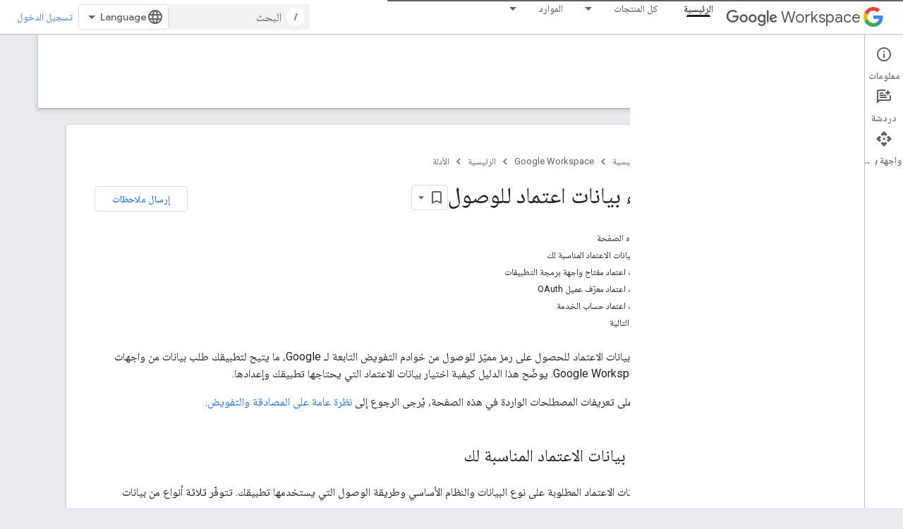

--- FILE ---
content_type: text/html; charset=utf-8
request_url: https://developers-dot-devsite-v2-prod.appspot.com/workspace/guides/create-credentials?authuser=0&hl=ar
body_size: 33799
content:









<!doctype html>
<html 
      lang="ar-x-mtfrom-en"
      dir="rtl">
  <head>
    <meta name="google-signin-client-id" content="721724668570-nbkv1cfusk7kk4eni4pjvepaus73b13t.apps.googleusercontent.com"><meta name="google-signin-scope"
          content="profile email https://www.googleapis.com/auth/developerprofiles https://www.googleapis.com/auth/developerprofiles.award https://www.googleapis.com/auth/devprofiles.full_control.firstparty"><meta property="og:site_name" content="Google for Developers">
    <meta property="og:type" content="website"><meta name="robots" content="noindex"><meta name="theme-color" content="#fff"><meta charset="utf-8">
    <meta content="IE=Edge" http-equiv="X-UA-Compatible">
    <meta name="viewport" content="width=device-width, initial-scale=1">
    

    <link rel="manifest" href="/_pwa/developers/manifest.json"
          crossorigin="use-credentials">
    <link rel="preconnect" href="//www.gstatic.com" crossorigin>
    <link rel="preconnect" href="//fonts.gstatic.com" crossorigin>
    <link rel="preconnect" href="//fonts.googleapis.com" crossorigin>
    <link rel="preconnect" href="//apis.google.com" crossorigin>
    <link rel="preconnect" href="//www.google-analytics.com" crossorigin><link rel="stylesheet" href="//fonts.googleapis.com/css?family=Google+Sans:400,500|Roboto:400,400italic,500,500italic,700,700italic|Roboto+Mono:400,500,700&display=swap">
      <link rel="stylesheet"
            href="//fonts.googleapis.com/css2?family=Material+Icons&family=Material+Symbols+Outlined&display=block"><link rel="stylesheet" href="//fonts.googleapis.com/earlyaccess/notonaskharabic.css"><link rel="stylesheet" href="https://www.gstatic.com/devrel-devsite/prod/v6dcfc5a6ab74baade852b535c8a876ff20ade102b870fd5f49da5da2dbf570bd/developers/css/app.css">
      <link rel="shortcut icon" href="https://www.gstatic.com/devrel-devsite/prod/v6dcfc5a6ab74baade852b535c8a876ff20ade102b870fd5f49da5da2dbf570bd/developers/images/favicon-new.png">
    <link rel="apple-touch-icon" href="https://www.gstatic.com/devrel-devsite/prod/v6dcfc5a6ab74baade852b535c8a876ff20ade102b870fd5f49da5da2dbf570bd/developers/images/touchicon-180-new.png"><link rel="canonical" href="https://developers.google.com/workspace/guides/create-credentials?hl=ar">
      <link rel="dns-prefetch" href="//developers-dot-devsite-v2-prod.appspot.com"><link rel="search" type="application/opensearchdescription+xml"
            title="Google for Developers" href="https://developers-dot-devsite-v2-prod.appspot.com/s/opensearch.xml?authuser=0&amp;hl=ar">
      <link rel="alternate" hreflang="en"
          href="https://developers.google.com/workspace/guides/create-credentials" /><link rel="alternate" hreflang="x-default" href="https://developers.google.com/workspace/guides/create-credentials" /><link rel="alternate" hreflang="ar"
          href="https://developers.google.com/workspace/guides/create-credentials?hl=ar" /><link rel="alternate" hreflang="bn"
          href="https://developers.google.com/workspace/guides/create-credentials?hl=bn" /><link rel="alternate" hreflang="zh-Hans"
          href="https://developers.google.com/workspace/guides/create-credentials?hl=zh-cn" /><link rel="alternate" hreflang="zh-Hant"
          href="https://developers.google.com/workspace/guides/create-credentials?hl=zh-tw" /><link rel="alternate" hreflang="fa"
          href="https://developers.google.com/workspace/guides/create-credentials?hl=fa" /><link rel="alternate" hreflang="fr"
          href="https://developers.google.com/workspace/guides/create-credentials?hl=fr" /><link rel="alternate" hreflang="de"
          href="https://developers.google.com/workspace/guides/create-credentials?hl=de" /><link rel="alternate" hreflang="he"
          href="https://developers.google.com/workspace/guides/create-credentials?hl=he" /><link rel="alternate" hreflang="hi"
          href="https://developers.google.com/workspace/guides/create-credentials?hl=hi" /><link rel="alternate" hreflang="id"
          href="https://developers.google.com/workspace/guides/create-credentials?hl=id" /><link rel="alternate" hreflang="it"
          href="https://developers.google.com/workspace/guides/create-credentials?hl=it" /><link rel="alternate" hreflang="ja"
          href="https://developers.google.com/workspace/guides/create-credentials?hl=ja" /><link rel="alternate" hreflang="ko"
          href="https://developers.google.com/workspace/guides/create-credentials?hl=ko" /><link rel="alternate" hreflang="pl"
          href="https://developers.google.com/workspace/guides/create-credentials?hl=pl" /><link rel="alternate" hreflang="pt-BR"
          href="https://developers.google.com/workspace/guides/create-credentials?hl=pt-br" /><link rel="alternate" hreflang="ru"
          href="https://developers.google.com/workspace/guides/create-credentials?hl=ru" /><link rel="alternate" hreflang="es-419"
          href="https://developers.google.com/workspace/guides/create-credentials?hl=es-419" /><link rel="alternate" hreflang="th"
          href="https://developers.google.com/workspace/guides/create-credentials?hl=th" /><link rel="alternate" hreflang="tr"
          href="https://developers.google.com/workspace/guides/create-credentials?hl=tr" /><link rel="alternate" hreflang="vi"
          href="https://developers.google.com/workspace/guides/create-credentials?hl=vi" /><title>إنشاء بيانات اعتماد للوصول &nbsp;|&nbsp; Google Workspace &nbsp;|&nbsp; Google for Developers</title>

<meta property="og:title" content="إنشاء بيانات اعتماد للوصول &nbsp;|&nbsp; Google Workspace &nbsp;|&nbsp; Google for Developers"><meta property="og:url" content="https://developers.google.com/workspace/guides/create-credentials?hl=ar"><meta property="og:image" content="https://www.gstatic.com/devrel-devsite/prod/v6dcfc5a6ab74baade852b535c8a876ff20ade102b870fd5f49da5da2dbf570bd/developers/images/opengraph/white.png">
  <meta property="og:image:width" content="1200">
  <meta property="og:image:height" content="675"><meta property="og:locale" content="ar"><meta name="twitter:card" content="summary_large_image"><script type="application/ld+json">
  {
    "@context": "https://schema.org",
    "@type": "Article",
    
    "headline": "إنشاء بيانات اعتماد للوصول"
  }
</script><script type="application/ld+json">
  {
    "@context": "https://schema.org",
    "@type": "BreadcrumbList",
    "itemListElement": [{
      "@type": "ListItem",
      "position": 1,
      "name": "Google Workspace",
      "item": "https://developers.google.com/workspace"
    },{
      "@type": "ListItem",
      "position": 2,
      "name": "إنشاء بيانات اعتماد للوصول",
      "item": "https://developers.google.com/workspace/guides/create-credentials"
    }]
  }
  </script><link rel="alternate machine-translated-from" hreflang="en"
        href="https://developers-dot-devsite-v2-prod.appspot.com/workspace/guides/create-credentials?hl=en&amp;authuser=0">
  

  

  


    
      <link rel="stylesheet" href="/extras.css"></head>
  <body class="color-scheme--light"
        template="page"
        theme="white"
        type="article"
        
        
        
        layout="docs"
        
        
        
        
        
          
            concierge='closed'
          
        
        display-toc
        pending>
  
    <devsite-progress type="indeterminate" id="app-progress"></devsite-progress>
  
  
    <a href="#main-content" class="skip-link button">
      
      التخطّي إلى المحتوى الرئيسي
    </a>
    <section class="devsite-wrapper">
      <devsite-cookie-notification-bar></devsite-cookie-notification-bar><devsite-header role="banner">
  
    





















<div class="devsite-header--inner" data-nosnippet>
  <div class="devsite-top-logo-row-wrapper-wrapper">
    <div class="devsite-top-logo-row-wrapper">
      <div class="devsite-top-logo-row">
        <button type="button" id="devsite-hamburger-menu"
          class="devsite-header-icon-button button-flat material-icons gc-analytics-event"
          data-category="Site-Wide Custom Events"
          data-label="Navigation menu button"
          visually-hidden
          aria-label="فتح القائمة">
        </button>
        
<div class="devsite-product-name-wrapper">

  
    
  
  <a href="https://developers-dot-devsite-v2-prod.appspot.com/workspace?authuser=0&amp;hl=ar">
    
  <div class="devsite-product-logo-container"
       
       
       
    size="medium"
  >
  
    <picture>
      
      <img class="devsite-product-logo"
           alt="Google Workspace"
           src="https://fonts.gstatic.com/s/i/productlogos/googleg/v6/16px.svg"
           srcset=" https://fonts.gstatic.com/s/i/productlogos/googleg/v6/16px.svg"
           sizes="64px"
           loading="lazy"
           >
    </picture>
  
  </div>
  
  </a>
  

  



  
  
  <span class="devsite-product-name">
    <ul class="devsite-breadcrumb-list"
  >
  
  <li class="devsite-breadcrumb-item
             devsite-has-google-wordmark">
    
    
    
      
      
        
  <a href="https://developers-dot-devsite-v2-prod.appspot.com/workspace?authuser=0&amp;hl=ar"
      
        class="devsite-breadcrumb-link gc-analytics-event"
      
        data-category="Site-Wide Custom Events"
      
        data-label="Upper Header"
      
        data-value="1"
      
        track-type="globalNav"
      
        track-name="breadcrumb"
      
        track-metadata-position="1"
      
        track-metadata-eventdetail="Google Workspace"
      
    >
    
          <svg class="devsite-google-wordmark"
       xmlns="http://www.w3.org/2000/svg"
       viewBox="0 0 148 48">
    <title>Google</title>
    <path class="devsite-google-wordmark-svg-path" d="M19.58,37.65c-9.87,0-18.17-8.04-18.17-17.91c0-9.87,8.3-17.91,18.17-17.91c5.46,0,9.35,2.14,12.27,4.94l-3.45,3.45c-2.1-1.97-4.93-3.49-8.82-3.49c-7.21,0-12.84,5.81-12.84,13.02c0,7.21,5.64,13.02,12.84,13.02c4.67,0,7.34-1.88,9.04-3.58c1.4-1.4,2.32-3.41,2.66-6.16H19.58v-4.89h16.47c0.18,0.87,0.26,1.92,0.26,3.06c0,3.67-1.01,8.21-4.24,11.44C28.93,35.9,24.91,37.65,19.58,37.65z M61.78,26.12c0,6.64-5.1,11.53-11.36,11.53s-11.36-4.89-11.36-11.53c0-6.68,5.1-11.53,11.36-11.53S61.78,19.43,61.78,26.12z M56.8,26.12c0-4.15-2.96-6.99-6.39-6.99c-3.43,0-6.39,2.84-6.39,6.99c0,4.11,2.96,6.99,6.39,6.99C53.84,33.11,56.8,30.22,56.8,26.12z M87.25,26.12c0,6.64-5.1,11.53-11.36,11.53c-6.26,0-11.36-4.89-11.36-11.53c0-6.68,5.1-11.53,11.36-11.53C82.15,14.59,87.25,19.43,87.25,26.12zM82.28,26.12c0-4.15-2.96-6.99-6.39-6.99c-3.43,0-6.39,2.84-6.39,6.99c0,4.11,2.96,6.99,6.39,6.99C79.32,33.11,82.28,30.22,82.28,26.12z M112.09,15.29v20.7c0,8.52-5.02,12.01-10.96,12.01c-5.59,0-8.95-3.76-10.22-6.81l4.41-1.83c0.79,1.88,2.71,4.1,5.81,4.1c3.8,0,6.16-2.36,6.16-6.77v-1.66h-0.18c-1.14,1.4-3.32,2.62-6.07,2.62c-5.76,0-11.05-5.02-11.05-11.49c0-6.51,5.28-11.57,11.05-11.57c2.75,0,4.93,1.22,6.07,2.58h0.18v-1.88H112.09z M107.64,26.16c0-4.06-2.71-7.03-6.16-7.03c-3.49,0-6.42,2.97-6.42,7.03c0,4.02,2.93,6.94,6.42,6.94C104.93,33.11,107.64,30.18,107.64,26.16z M120.97,3.06v33.89h-5.07V3.06H120.97z M140.89,29.92l3.93,2.62c-1.27,1.88-4.32,5.11-9.61,5.11c-6.55,0-11.28-5.07-11.28-11.53c0-6.86,4.77-11.53,10.71-11.53c5.98,0,8.91,4.76,9.87,7.34l0.52,1.31l-15.42,6.38c1.18,2.31,3.01,3.49,5.59,3.49C137.79,33.11,139.58,31.84,140.89,29.92zM128.79,25.77l10.31-4.28c-0.57-1.44-2.27-2.45-4.28-2.45C132.24,19.04,128.66,21.31,128.79,25.77z"/>
  </svg>Workspace
        
  </a>
  
      
    
  </li>
  
</ul>
  </span>

</div>
        <div class="devsite-top-logo-row-middle">
          <div class="devsite-header-upper-tabs">
            
              
              
  <devsite-tabs class="upper-tabs">

    <nav class="devsite-tabs-wrapper" aria-label="علامات التبويب العلوية">
      
        
          <tab  class="devsite-active">
            
    <a href="https://developers-dot-devsite-v2-prod.appspot.com/workspace/home?authuser=0&amp;hl=ar"
    class="devsite-tabs-content gc-analytics-event "
      track-metadata-eventdetail="https://developers-dot-devsite-v2-prod.appspot.com/workspace/home?authuser=0&amp;hl=ar"
    
       track-type="nav"
       track-metadata-position="nav - الرئيسية"
       track-metadata-module="primary nav"
       aria-label="الرئيسية, selected" 
       
         
           data-category="Site-Wide Custom Events"
         
           data-label="Tab: الرئيسية"
         
           track-name="الرئيسية"
         
       >
    الرئيسية
  
    </a>
    
  
          </tab>
        
      
        
          <tab class="devsite-dropdown
    
    
    
    ">
  
    <a href="https://developers-dot-devsite-v2-prod.appspot.com/workspace/products-menu?authuser=0&amp;hl=ar"
    class="devsite-tabs-content gc-analytics-event "
      track-metadata-eventdetail="https://developers-dot-devsite-v2-prod.appspot.com/workspace/products-menu?authuser=0&amp;hl=ar"
    
       track-type="nav"
       track-metadata-position="nav - كل المنتجات"
       track-metadata-module="primary nav"
       
       
         
           data-category="Site-Wide Custom Events"
         
           data-label="Tab: كل المنتجات"
         
           track-name="كل المنتجات"
         
       >
    كل المنتجات
  
    </a>
    
      <button
         aria-haspopup="menu"
         aria-expanded="false"
         aria-label="القائمة المنسدلة لما يلي: كل المنتجات"
         track-type="nav"
         track-metadata-eventdetail="https://developers-dot-devsite-v2-prod.appspot.com/workspace/products-menu?authuser=0&amp;hl=ar"
         track-metadata-position="nav - كل المنتجات"
         track-metadata-module="primary nav"
         
          
            data-category="Site-Wide Custom Events"
          
            data-label="Tab: كل المنتجات"
          
            track-name="كل المنتجات"
          
        
         class="devsite-tabs-dropdown-toggle devsite-icon devsite-icon-arrow-drop-down"></button>
    
  
  <div class="devsite-tabs-dropdown" role="menu" aria-label="submenu" hidden>
    
    <div class="devsite-tabs-dropdown-content">
      
        <div class="devsite-tabs-dropdown-column
                    ">
          
            <ul class="devsite-tabs-dropdown-section
                       ">
              
                <li class="devsite-nav-title" role="heading" tooltip>تطبيقات Google Workspace</li>
              
              
              
                <li class="devsite-nav-item">
                  <a href="https://developers-dot-devsite-v2-prod.appspot.com/workspace/admin?authuser=0&amp;hl=ar"
                    
                     track-type="nav"
                     track-metadata-eventdetail="https://developers-dot-devsite-v2-prod.appspot.com/workspace/admin?authuser=0&amp;hl=ar"
                     track-metadata-position="nav - كل المنتجات"
                     track-metadata-module="tertiary nav"
                     
                       track-metadata-module_headline="تطبيقات google workspace"
                     
                     tooltip
                  
                    
                     data-label="Tab menu: All products - Admin console"
                    
                     data-category="Workspace top menu navigation"
                    
                  >
                    
                    <div class="devsite-nav-item-title">
                      وحدة تحكم المشرف
                    </div>
                    
                  </a>
                </li>
              
                <li class="devsite-nav-item">
                  <a href="https://developers-dot-devsite-v2-prod.appspot.com/workspace/cloud-search?authuser=0&amp;hl=ar"
                    
                     track-type="nav"
                     track-metadata-eventdetail="https://developers-dot-devsite-v2-prod.appspot.com/workspace/cloud-search?authuser=0&amp;hl=ar"
                     track-metadata-position="nav - كل المنتجات"
                     track-metadata-module="tertiary nav"
                     
                       track-metadata-module_headline="تطبيقات google workspace"
                     
                     tooltip
                  
                    
                     data-category="Workspace top menu navigation"
                    
                     data-label="Tab menu: All products - Cloud Search"
                    
                  >
                    
                    <div class="devsite-nav-item-title">
                      Cloud Search
                    </div>
                    
                  </a>
                </li>
              
                <li class="devsite-nav-item">
                  <a href="https://developers-dot-devsite-v2-prod.appspot.com/workspace/gmail?authuser=0&amp;hl=ar"
                    
                     track-type="nav"
                     track-metadata-eventdetail="https://developers-dot-devsite-v2-prod.appspot.com/workspace/gmail?authuser=0&amp;hl=ar"
                     track-metadata-position="nav - كل المنتجات"
                     track-metadata-module="tertiary nav"
                     
                       track-metadata-module_headline="تطبيقات google workspace"
                     
                     tooltip
                  
                    
                     data-label="Tab menu: All products - Gmail"
                    
                     data-category="Workspace top menu navigation"
                    
                  >
                    
                    <div class="devsite-nav-item-title">
                      Gmail
                    </div>
                    
                  </a>
                </li>
              
                <li class="devsite-nav-item">
                  <a href="https://developers-dot-devsite-v2-prod.appspot.com/workspace/calendar?authuser=0&amp;hl=ar"
                    
                     track-type="nav"
                     track-metadata-eventdetail="https://developers-dot-devsite-v2-prod.appspot.com/workspace/calendar?authuser=0&amp;hl=ar"
                     track-metadata-position="nav - كل المنتجات"
                     track-metadata-module="tertiary nav"
                     
                       track-metadata-module_headline="تطبيقات google workspace"
                     
                     tooltip
                  
                    
                     data-label="Tab menu: All products - Google Calendar"
                    
                     data-category="Workspace top menu navigation"
                    
                  >
                    
                    <div class="devsite-nav-item-title">
                      Google Calendar
                    </div>
                    
                  </a>
                </li>
              
                <li class="devsite-nav-item">
                  <a href="https://developers-dot-devsite-v2-prod.appspot.com/workspace/chat?authuser=0&amp;hl=ar"
                    
                     track-type="nav"
                     track-metadata-eventdetail="https://developers-dot-devsite-v2-prod.appspot.com/workspace/chat?authuser=0&amp;hl=ar"
                     track-metadata-position="nav - كل المنتجات"
                     track-metadata-module="tertiary nav"
                     
                       track-metadata-module_headline="تطبيقات google workspace"
                     
                     tooltip
                  
                    
                     data-label="Tab menu: All products - Google Chat"
                    
                     data-category="Workspace top menu navigation"
                    
                  >
                    
                    <div class="devsite-nav-item-title">
                      Google Chat
                    </div>
                    
                  </a>
                </li>
              
                <li class="devsite-nav-item">
                  <a href="https://developers-dot-devsite-v2-prod.appspot.com/workspace/classroom?authuser=0&amp;hl=ar"
                    
                     track-type="nav"
                     track-metadata-eventdetail="https://developers-dot-devsite-v2-prod.appspot.com/workspace/classroom?authuser=0&amp;hl=ar"
                     track-metadata-position="nav - كل المنتجات"
                     track-metadata-module="tertiary nav"
                     
                       track-metadata-module_headline="تطبيقات google workspace"
                     
                     tooltip
                  
                    
                     data-label="Tab menu: All products - Google Classroom"
                    
                     data-category="Workspace top menu navigation"
                    
                  >
                    
                    <div class="devsite-nav-item-title">
                      Google Classroom
                    </div>
                    
                  </a>
                </li>
              
                <li class="devsite-nav-item">
                  <a href="https://developers-dot-devsite-v2-prod.appspot.com/workspace/docs?authuser=0&amp;hl=ar"
                    
                     track-type="nav"
                     track-metadata-eventdetail="https://developers-dot-devsite-v2-prod.appspot.com/workspace/docs?authuser=0&amp;hl=ar"
                     track-metadata-position="nav - كل المنتجات"
                     track-metadata-module="tertiary nav"
                     
                       track-metadata-module_headline="تطبيقات google workspace"
                     
                     tooltip
                  
                    
                     data-label="Tab menu: All products - Google Docs"
                    
                     data-category="Workspace top menu navigation"
                    
                  >
                    
                    <div class="devsite-nav-item-title">
                      Google Docs
                    </div>
                    
                  </a>
                </li>
              
                <li class="devsite-nav-item">
                  <a href="https://developers-dot-devsite-v2-prod.appspot.com/workspace/drive?authuser=0&amp;hl=ar"
                    
                     track-type="nav"
                     track-metadata-eventdetail="https://developers-dot-devsite-v2-prod.appspot.com/workspace/drive?authuser=0&amp;hl=ar"
                     track-metadata-position="nav - كل المنتجات"
                     track-metadata-module="tertiary nav"
                     
                       track-metadata-module_headline="تطبيقات google workspace"
                     
                     tooltip
                  
                    
                     data-label="Tab menu: All products - Google Drive"
                    
                     data-category="Workspace top menu navigation"
                    
                  >
                    
                    <div class="devsite-nav-item-title">
                      Google Drive
                    </div>
                    
                  </a>
                </li>
              
            </ul>
          
        </div>
      
        <div class="devsite-tabs-dropdown-column
                    ">
          
            <ul class="devsite-tabs-dropdown-section
                       ">
              
                <li class="devsite-nav-title" role="heading" tooltip> </li>
              
              
              
                <li class="devsite-nav-item">
                  <a href="https://developers-dot-devsite-v2-prod.appspot.com/workspace/forms?authuser=0&amp;hl=ar"
                    
                     track-type="nav"
                     track-metadata-eventdetail="https://developers-dot-devsite-v2-prod.appspot.com/workspace/forms?authuser=0&amp;hl=ar"
                     track-metadata-position="nav - كل المنتجات"
                     track-metadata-module="tertiary nav"
                     
                       track-metadata-module_headline=" "
                     
                     tooltip
                  
                    
                     data-label="Tab menu: All products - Google Forms"
                    
                     data-category="Workspace top menu navigation"
                    
                  >
                    
                    <div class="devsite-nav-item-title">
                      Google Forms
                    </div>
                    
                  </a>
                </li>
              
                <li class="devsite-nav-item">
                  <a href="https://developers-dot-devsite-v2-prod.appspot.com/workspace/keep?authuser=0&amp;hl=ar"
                    
                     track-type="nav"
                     track-metadata-eventdetail="https://developers-dot-devsite-v2-prod.appspot.com/workspace/keep?authuser=0&amp;hl=ar"
                     track-metadata-position="nav - كل المنتجات"
                     track-metadata-module="tertiary nav"
                     
                       track-metadata-module_headline=" "
                     
                     tooltip
                  
                    
                     data-category="Workspace top menu navigation"
                    
                     data-label="Tab menu: All products - Google Keep"
                    
                  >
                    
                    <div class="devsite-nav-item-title">
                      Google Keep
                    </div>
                    
                  </a>
                </li>
              
                <li class="devsite-nav-item">
                  <a href="https://developers-dot-devsite-v2-prod.appspot.com/workspace/meet?authuser=0&amp;hl=ar"
                    
                     track-type="nav"
                     track-metadata-eventdetail="https://developers-dot-devsite-v2-prod.appspot.com/workspace/meet?authuser=0&amp;hl=ar"
                     track-metadata-position="nav - كل المنتجات"
                     track-metadata-module="tertiary nav"
                     
                       track-metadata-module_headline=" "
                     
                     tooltip
                  
                    
                     data-label="Tab menu: All products - Google Meet"
                    
                     data-category="Workspace top menu navigation"
                    
                  >
                    
                    <div class="devsite-nav-item-title">
                      Google Meet
                    </div>
                    
                  </a>
                </li>
              
                <li class="devsite-nav-item">
                  <a href="https://developers-dot-devsite-v2-prod.appspot.com/workspace/sheets?authuser=0&amp;hl=ar"
                    
                     track-type="nav"
                     track-metadata-eventdetail="https://developers-dot-devsite-v2-prod.appspot.com/workspace/sheets?authuser=0&amp;hl=ar"
                     track-metadata-position="nav - كل المنتجات"
                     track-metadata-module="tertiary nav"
                     
                       track-metadata-module_headline=" "
                     
                     tooltip
                  
                    
                     data-label="Tab menu: All products - Google Sheets"
                    
                     data-category="Workspace top menu navigation"
                    
                  >
                    
                    <div class="devsite-nav-item-title">
                      Google Sheets
                    </div>
                    
                  </a>
                </li>
              
                <li class="devsite-nav-item">
                  <a href="https://developers-dot-devsite-v2-prod.appspot.com/workspace/sites?authuser=0&amp;hl=ar"
                    
                     track-type="nav"
                     track-metadata-eventdetail="https://developers-dot-devsite-v2-prod.appspot.com/workspace/sites?authuser=0&amp;hl=ar"
                     track-metadata-position="nav - كل المنتجات"
                     track-metadata-module="tertiary nav"
                     
                       track-metadata-module_headline=" "
                     
                     tooltip
                  
                    
                     data-label="Tab menu: All products - Google Sites"
                    
                     data-category="Workspace top menu navigation"
                    
                  >
                    
                    <div class="devsite-nav-item-title">
                      Google Sites
                    </div>
                    
                  </a>
                </li>
              
                <li class="devsite-nav-item">
                  <a href="https://developers-dot-devsite-v2-prod.appspot.com/workspace/slides?authuser=0&amp;hl=ar"
                    
                     track-type="nav"
                     track-metadata-eventdetail="https://developers-dot-devsite-v2-prod.appspot.com/workspace/slides?authuser=0&amp;hl=ar"
                     track-metadata-position="nav - كل المنتجات"
                     track-metadata-module="tertiary nav"
                     
                       track-metadata-module_headline=" "
                     
                     tooltip
                  
                    
                     data-category="Workspace top menu navigation"
                    
                     data-label="Tab menu: All products - Google Slides"
                    
                  >
                    
                    <div class="devsite-nav-item-title">
                      Google Slides
                    </div>
                    
                  </a>
                </li>
              
                <li class="devsite-nav-item">
                  <a href="https://developers-dot-devsite-v2-prod.appspot.com/workspace/tasks?authuser=0&amp;hl=ar"
                    
                     track-type="nav"
                     track-metadata-eventdetail="https://developers-dot-devsite-v2-prod.appspot.com/workspace/tasks?authuser=0&amp;hl=ar"
                     track-metadata-position="nav - كل المنتجات"
                     track-metadata-module="tertiary nav"
                     
                       track-metadata-module_headline=" "
                     
                     tooltip
                  
                    
                     data-label="Tab menu: All products - Google Tasks"
                    
                     data-category="Workspace top menu navigation"
                    
                  >
                    
                    <div class="devsite-nav-item-title">
                      مهام Google
                    </div>
                    
                  </a>
                </li>
              
                <li class="devsite-nav-item">
                  <a href="https://developers-dot-devsite-v2-prod.appspot.com/workspace/vault?authuser=0&amp;hl=ar"
                    
                     track-type="nav"
                     track-metadata-eventdetail="https://developers-dot-devsite-v2-prod.appspot.com/workspace/vault?authuser=0&amp;hl=ar"
                     track-metadata-position="nav - كل المنتجات"
                     track-metadata-module="tertiary nav"
                     
                       track-metadata-module_headline=" "
                     
                     tooltip
                  
                    
                     data-category="Workspace top menu navigation"
                    
                     data-label="Tab menu: All products - Google Vault"
                    
                  >
                    
                    <div class="devsite-nav-item-title">
                      Google Vault
                    </div>
                    
                  </a>
                </li>
              
            </ul>
          
        </div>
      
        <div class="devsite-tabs-dropdown-column
                    ">
          
            <ul class="devsite-tabs-dropdown-section
                       ">
              
                <li class="devsite-nav-title" role="heading" tooltip>توسيع التجربة وبرمجة المشاركة ومشاركتها</li>
              
              
              
                <li class="devsite-nav-item">
                  <a href="https://developers-dot-devsite-v2-prod.appspot.com/workspace/add-ons?authuser=0&amp;hl=ar"
                    
                     track-type="nav"
                     track-metadata-eventdetail="https://developers-dot-devsite-v2-prod.appspot.com/workspace/add-ons?authuser=0&amp;hl=ar"
                     track-metadata-position="nav - كل المنتجات"
                     track-metadata-module="tertiary nav"
                     
                       track-metadata-module_headline="توسيع التجربة وبرمجة المشاركة ومشاركتها"
                     
                     tooltip
                  
                    
                     data-label="Tab menu: All products - Add-ons"
                    
                     data-category="Workspace top menu navigation"
                    
                  >
                    
                    <div class="devsite-nav-item-title">
                      الشبكات الإضافية
                    </div>
                    
                  </a>
                </li>
              
                <li class="devsite-nav-item">
                  <a href="https://developers-dot-devsite-v2-prod.appspot.com/apps-script?authuser=0&amp;hl=ar"
                    
                     track-type="nav"
                     track-metadata-eventdetail="https://developers-dot-devsite-v2-prod.appspot.com/apps-script?authuser=0&amp;hl=ar"
                     track-metadata-position="nav - كل المنتجات"
                     track-metadata-module="tertiary nav"
                     
                       track-metadata-module_headline="توسيع التجربة وبرمجة المشاركة ومشاركتها"
                     
                     tooltip
                  
                    
                     data-label="Tab menu: All products - Apps Script"
                    
                     data-category="Workspace top menu navigation"
                    
                  >
                    
                    <div class="devsite-nav-item-title">
                      Apps Script
                    </div>
                    
                  </a>
                </li>
              
                <li class="devsite-nav-item">
                  <a href="https://developers-dot-devsite-v2-prod.appspot.com/workspace/add-ons/chat?authuser=0&amp;hl=ar"
                    
                     track-type="nav"
                     track-metadata-eventdetail="https://developers-dot-devsite-v2-prod.appspot.com/workspace/add-ons/chat?authuser=0&amp;hl=ar"
                     track-metadata-position="nav - كل المنتجات"
                     track-metadata-module="tertiary nav"
                     
                       track-metadata-module_headline="توسيع التجربة وبرمجة المشاركة ومشاركتها"
                     
                     tooltip
                  
                    
                     data-category="Workspace top menu navigation"
                    
                     data-label="Tab menu: All products - Chat apps"
                    
                  >
                    
                    <div class="devsite-nav-item-title">
                      تطبيقات Chat
                    </div>
                    
                  </a>
                </li>
              
                <li class="devsite-nav-item">
                  <a href="https://developers-dot-devsite-v2-prod.appspot.com/workspace/drive/api/guides/about-apps?authuser=0&amp;hl=ar"
                    
                     track-type="nav"
                     track-metadata-eventdetail="https://developers-dot-devsite-v2-prod.appspot.com/workspace/drive/api/guides/about-apps?authuser=0&amp;hl=ar"
                     track-metadata-position="nav - كل المنتجات"
                     track-metadata-module="tertiary nav"
                     
                       track-metadata-module_headline="توسيع التجربة وبرمجة المشاركة ومشاركتها"
                     
                     tooltip
                  
                    
                     data-category="Workspace top menu navigation"
                    
                     data-label="Tab menu: All products - Drive apps"
                    
                  >
                    
                    <div class="devsite-nav-item-title">
                      تطبيقات Drive
                    </div>
                    
                  </a>
                </li>
              
                <li class="devsite-nav-item">
                  <a href="https://developers-dot-devsite-v2-prod.appspot.com/workspace/marketplace?authuser=0&amp;hl=ar"
                    
                     track-type="nav"
                     track-metadata-eventdetail="https://developers-dot-devsite-v2-prod.appspot.com/workspace/marketplace?authuser=0&amp;hl=ar"
                     track-metadata-position="nav - كل المنتجات"
                     track-metadata-module="tertiary nav"
                     
                       track-metadata-module_headline="توسيع التجربة وبرمجة المشاركة ومشاركتها"
                     
                     tooltip
                  
                    
                     data-category="Workspace top menu navigation"
                    
                     data-label="Tab menu: All products - Marketplace"
                    
                  >
                    
                    <div class="devsite-nav-item-title">
                      السوق
                    </div>
                    
                  </a>
                </li>
              
            </ul>
          
        </div>
      
    </div>
  </div>
</tab>
        
      
        
          <tab class="devsite-dropdown
    
    
    
    ">
  
    <a href="https://developers-dot-devsite-v2-prod.appspot.com/workspace/resources-menu?authuser=0&amp;hl=ar"
    class="devsite-tabs-content gc-analytics-event "
      track-metadata-eventdetail="https://developers-dot-devsite-v2-prod.appspot.com/workspace/resources-menu?authuser=0&amp;hl=ar"
    
       track-type="nav"
       track-metadata-position="nav - الموارد"
       track-metadata-module="primary nav"
       
       
         
           data-category="Site-Wide Custom Events"
         
           data-label="Tab: الموارد"
         
           track-name="الموارد"
         
       >
    الموارد
  
    </a>
    
      <button
         aria-haspopup="menu"
         aria-expanded="false"
         aria-label="القائمة المنسدلة لما يلي: الموارد"
         track-type="nav"
         track-metadata-eventdetail="https://developers-dot-devsite-v2-prod.appspot.com/workspace/resources-menu?authuser=0&amp;hl=ar"
         track-metadata-position="nav - الموارد"
         track-metadata-module="primary nav"
         
          
            data-category="Site-Wide Custom Events"
          
            data-label="Tab: الموارد"
          
            track-name="الموارد"
          
        
         class="devsite-tabs-dropdown-toggle devsite-icon devsite-icon-arrow-drop-down"></button>
    
  
  <div class="devsite-tabs-dropdown" role="menu" aria-label="submenu" hidden>
    
    <div class="devsite-tabs-dropdown-content">
      
        <div class="devsite-tabs-dropdown-column
                    ">
          
            <ul class="devsite-tabs-dropdown-section
                       ">
              
                <li class="devsite-nav-title" role="heading" tooltip>الأدوات</li>
              
              
              
                <li class="devsite-nav-item">
                  <a href="https://admin.google.com/?authuser=0&amp;hl=ar"
                    
                     track-type="nav"
                     track-metadata-eventdetail="https://admin.google.com/?authuser=0&amp;hl=ar"
                     track-metadata-position="nav - الموارد"
                     track-metadata-module="tertiary nav"
                     
                       track-metadata-module_headline="الأدوات"
                     
                     tooltip
                  
                    
                     data-category="Workspace top menu navigation"
                    
                     data-label="Tab menu: Resources - Admin console"
                    
                     target="admin-console"
                    
                  >
                    
                    <div class="devsite-nav-item-title">
                      وحدة تحكم المشرف
                    </div>
                    
                  </a>
                </li>
              
                <li class="devsite-nav-item">
                  <a href="https://script.google.com/?authuser=0&amp;hl=ar"
                    
                     track-type="nav"
                     track-metadata-eventdetail="https://script.google.com/?authuser=0&amp;hl=ar"
                     track-metadata-position="nav - الموارد"
                     track-metadata-module="tertiary nav"
                     
                       track-metadata-module_headline="الأدوات"
                     
                     tooltip
                  
                    
                     target="_blank"
                    
                     data-category="Workspace top menu navigation"
                    
                     data-label="Tab menu: Resources - Apps Script dashboard"
                    
                  >
                    
                    <div class="devsite-nav-item-title">
                      لوحة بيانات برمجة التطبيقات
                    </div>
                    
                  </a>
                </li>
              
                <li class="devsite-nav-item">
                  <a href="https://console.cloud.google.com/workspace-api?authuser=0&amp;hl=ar"
                    
                     track-type="nav"
                     track-metadata-eventdetail="https://console.cloud.google.com/workspace-api?authuser=0&amp;hl=ar"
                     track-metadata-position="nav - الموارد"
                     track-metadata-module="tertiary nav"
                     
                       track-metadata-module_headline="الأدوات"
                     
                     tooltip
                  
                    
                     data-category="Workspace top menu navigation"
                    
                     data-label="Tab menu: Resources - Google Cloud console"
                    
                     target="console"
                    
                  >
                    
                    <div class="devsite-nav-item-title">
                      وحدة التحكّم في Google Cloud
                    </div>
                    
                  </a>
                </li>
              
                <li class="devsite-nav-item">
                  <a href="https://developers-dot-devsite-v2-prod.appspot.com/workspace/explore?authuser=0&amp;hl=ar"
                    
                     track-type="nav"
                     track-metadata-eventdetail="https://developers-dot-devsite-v2-prod.appspot.com/workspace/explore?authuser=0&amp;hl=ar"
                     track-metadata-position="nav - الموارد"
                     track-metadata-module="tertiary nav"
                     
                       track-metadata-module_headline="الأدوات"
                     
                     tooltip
                  
                    
                     data-label="Tab menu: Resources - APIs Explorer"
                    
                     data-category="Workspace top menu navigation"
                    
                  >
                    
                    <div class="devsite-nav-item-title">
                      مستكشف واجهات برمجة التطبيقات
                    </div>
                    
                  </a>
                </li>
              
                <li class="devsite-nav-item">
                  <a href="https://addons.gsuite.google.com/uikit/builder?authuser=0&amp;hl=ar"
                    
                     track-type="nav"
                     track-metadata-eventdetail="https://addons.gsuite.google.com/uikit/builder?authuser=0&amp;hl=ar"
                     track-metadata-position="nav - الموارد"
                     track-metadata-module="tertiary nav"
                     
                       track-metadata-module_headline="الأدوات"
                     
                     tooltip
                  
                    
                     target="_blank"
                    
                     data-category="Workspace top menu navigation"
                    
                     data-label="Tab menu: Resources - Card Builder"
                    
                  >
                    
                    <div class="devsite-nav-item-title">
                      أداة إنشاء البطاقات
                    </div>
                    
                  </a>
                </li>
              
            </ul>
          
        </div>
      
        <div class="devsite-tabs-dropdown-column
                    ">
          
            <ul class="devsite-tabs-dropdown-section
                       ">
              
                <li class="devsite-nav-title" role="heading" tooltip>التدريب والدعم</li>
              
              
              
                <li class="devsite-nav-item">
                  <a href="https://developers-dot-devsite-v2-prod.appspot.com/workspace/guides/get-started?authuser=0&amp;hl=ar"
                    
                     track-type="nav"
                     track-metadata-eventdetail="https://developers-dot-devsite-v2-prod.appspot.com/workspace/guides/get-started?authuser=0&amp;hl=ar"
                     track-metadata-position="nav - الموارد"
                     track-metadata-module="tertiary nav"
                     
                       track-metadata-module_headline="التدريب والدعم"
                     
                     tooltip
                  
                    
                     data-label="Tab menu: Resources - How to get started"
                    
                     data-category="Workspace top menu navigation"
                    
                  >
                    
                    <div class="devsite-nav-item-title">
                      طريقة بدء الاستخدام
                    </div>
                    
                  </a>
                </li>
              
                <li class="devsite-nav-item">
                  <a href="https://codelabs.developers.google.com/?product=googleworkspace&amp;authuser=0&amp;hl=ar"
                    
                     track-type="nav"
                     track-metadata-eventdetail="https://codelabs.developers.google.com/?product=googleworkspace&amp;authuser=0&amp;hl=ar"
                     track-metadata-position="nav - الموارد"
                     track-metadata-module="tertiary nav"
                     
                       track-metadata-module_headline="التدريب والدعم"
                     
                     tooltip
                  
                    
                     data-category="Workspace top menu navigation"
                    
                     target="_blank"
                    
                     data-label="Tab menu: Resources - Codelabs"
                    
                  >
                    
                    <div class="devsite-nav-item-title">
                      Codelabs
                    </div>
                    
                  </a>
                </li>
              
                <li class="devsite-nav-item">
                  <a href="https://developers-dot-devsite-v2-prod.appspot.com/workspace/support?authuser=0&amp;hl=ar"
                    
                     track-type="nav"
                     track-metadata-eventdetail="https://developers-dot-devsite-v2-prod.appspot.com/workspace/support?authuser=0&amp;hl=ar"
                     track-metadata-position="nav - الموارد"
                     track-metadata-module="tertiary nav"
                     
                       track-metadata-module_headline="التدريب والدعم"
                     
                     tooltip
                  
                    
                     data-label="Tab menu: Resources - Developer support"
                    
                     data-category="Workspace top menu navigation"
                    
                  >
                    
                    <div class="devsite-nav-item-title">
                      دعم مطوّر البرامج
                    </div>
                    
                  </a>
                </li>
              
            </ul>
          
        </div>
      
        <div class="devsite-tabs-dropdown-column
                    ">
          
            <ul class="devsite-tabs-dropdown-section
                       ">
              
                <li class="devsite-nav-title" role="heading" tooltip>التحديثات</li>
              
              
              
                <li class="devsite-nav-item">
                  <a href="https://developers-dot-devsite-v2-prod.appspot.com/workspace/release-notes?authuser=0&amp;hl=ar"
                    
                     track-type="nav"
                     track-metadata-eventdetail="https://developers-dot-devsite-v2-prod.appspot.com/workspace/release-notes?authuser=0&amp;hl=ar"
                     track-metadata-position="nav - الموارد"
                     track-metadata-module="tertiary nav"
                     
                       track-metadata-module_headline="التحديثات"
                     
                     tooltip
                  
                    
                     data-label="Tab menu: Updates - Release notes"
                    
                     data-category="Workspace top menu navigation"
                    
                  >
                    
                    <div class="devsite-nav-item-title">
                      ملاحظات حول الإصدار
                    </div>
                    
                  </a>
                </li>
              
                <li class="devsite-nav-item">
                  <a href="https://developers-dot-devsite-v2-prod.appspot.com/workspace/preview?authuser=0&amp;hl=ar"
                    
                     track-type="nav"
                     track-metadata-eventdetail="https://developers-dot-devsite-v2-prod.appspot.com/workspace/preview?authuser=0&amp;hl=ar"
                     track-metadata-position="nav - الموارد"
                     track-metadata-module="tertiary nav"
                     
                       track-metadata-module_headline="التحديثات"
                     
                     tooltip
                  
                    
                     data-label="Tab menu: Updates - Developer previews"
                    
                     data-category="Workspace top menu navigation"
                    
                  >
                    
                    <div class="devsite-nav-item-title">
                      معاينة المطوّر
                    </div>
                    
                  </a>
                </li>
              
                <li class="devsite-nav-item">
                  <a href="https://www.youtube.com/@googleworkspacedevs?authuser=0&amp;hl=ar"
                    
                     track-type="nav"
                     track-metadata-eventdetail="https://www.youtube.com/@googleworkspacedevs?authuser=0&amp;hl=ar"
                     track-metadata-position="nav - الموارد"
                     track-metadata-module="tertiary nav"
                     
                       track-metadata-module_headline="التحديثات"
                     
                     tooltip
                  
                    
                     data-category="Workspace top menu navigation"
                    
                     data-label="Tab menu: Updates - YouTube"
                    
                     target="_blank"
                    
                  >
                    
                    <div class="devsite-nav-item-title">
                      YouTube
                    </div>
                    
                  </a>
                </li>
              
                <li class="devsite-nav-item">
                  <a href="https://developers-dot-devsite-v2-prod.appspot.com/workspace/newsletters?authuser=0&amp;hl=ar"
                    
                     track-type="nav"
                     track-metadata-eventdetail="https://developers-dot-devsite-v2-prod.appspot.com/workspace/newsletters?authuser=0&amp;hl=ar"
                     track-metadata-position="nav - الموارد"
                     track-metadata-module="tertiary nav"
                     
                       track-metadata-module_headline="التحديثات"
                     
                     tooltip
                  
                    
                     data-category="Workspace top menu navigation"
                    
                     data-label="Tab menu: Updates - Newsletter"
                    
                  >
                    
                    <div class="devsite-nav-item-title">
                      نشرة إخبارية
                    </div>
                    
                  </a>
                </li>
              
                <li class="devsite-nav-item">
                  <a href="https://twitter.com/workspacedevs"
                    
                     track-type="nav"
                     track-metadata-eventdetail="https://twitter.com/workspacedevs"
                     track-metadata-position="nav - الموارد"
                     track-metadata-module="tertiary nav"
                     
                       track-metadata-module_headline="التحديثات"
                     
                     tooltip
                  
                    
                     data-label="Tab menu: Updates - X (Twitter)"
                    
                     data-category="Workspace top menu navigation"
                    
                     target="_blank"
                    
                  >
                    
                    <div class="devsite-nav-item-title">
                      ‫X ‏(Twitter سابقًا)
                    </div>
                    
                  </a>
                </li>
              
                <li class="devsite-nav-item">
                  <a href="https://developers.googleblog.com/search/?query=Google+Workspace"
                    
                     track-type="nav"
                     track-metadata-eventdetail="https://developers.googleblog.com/search/?query=Google+Workspace"
                     track-metadata-position="nav - الموارد"
                     track-metadata-module="tertiary nav"
                     
                       track-metadata-module_headline="التحديثات"
                     
                     tooltip
                  
                    
                     data-category="Workspace top menu navigation"
                    
                     target="_blank"
                    
                     data-label="Tab menu: Updates - Blog"
                    
                  >
                    
                    <div class="devsite-nav-item-title">
                      المدونة
                    </div>
                    
                  </a>
                </li>
              
            </ul>
          
        </div>
      
    </div>
  </div>
</tab>
        
      
    </nav>

  </devsite-tabs>

            
           </div>
          
<devsite-search
    enable-signin
    enable-search
    enable-suggestions
      enable-query-completion
    
    enable-search-summaries
    project-name="Google Workspace"
    tenant-name="Google for Developers"
    project-scope="/workspace"
    url-scoped="https://developers-dot-devsite-v2-prod.appspot.com/s/results/workspace?authuser=0&amp;hl=ar"
    
    
    
    >
  <form class="devsite-search-form" action="https://developers-dot-devsite-v2-prod.appspot.com/s/results?authuser=0&amp;hl=ar" method="GET">
    <div class="devsite-search-container">
      <button type="button"
              search-open
              class="devsite-search-button devsite-header-icon-button button-flat material-icons"
              
              aria-label="فتح مربّع البحث"></button>
      <div class="devsite-searchbox">
        <input
          aria-activedescendant=""
          aria-autocomplete="list"
          
          aria-label="البحث"
          aria-expanded="false"
          aria-haspopup="listbox"
          autocomplete="off"
          class="devsite-search-field devsite-search-query"
          name="q"
          
          placeholder="البحث"
          role="combobox"
          type="text"
          value=""
          >
          <div class="devsite-search-image material-icons" aria-hidden="true">
            
              <svg class="devsite-search-ai-image" width="24" height="24" viewBox="0 0 24 24" fill="none" xmlns="http://www.w3.org/2000/svg">
                  <g clip-path="url(#clip0_6641_386)">
                    <path d="M19.6 21L13.3 14.7C12.8 15.1 12.225 15.4167 11.575 15.65C10.925 15.8833 10.2333 16 9.5 16C7.68333 16 6.14167 15.375 4.875 14.125C3.625 12.8583 3 11.3167 3 9.5C3 7.68333 3.625 6.15 4.875 4.9C6.14167 3.63333 7.68333 3 9.5 3C10.0167 3 10.5167 3.05833 11 3.175C11.4833 3.275 11.9417 3.43333 12.375 3.65L10.825 5.2C10.6083 5.13333 10.3917 5.08333 10.175 5.05C9.95833 5.01667 9.73333 5 9.5 5C8.25 5 7.18333 5.44167 6.3 6.325C5.43333 7.19167 5 8.25 5 9.5C5 10.75 5.43333 11.8167 6.3 12.7C7.18333 13.5667 8.25 14 9.5 14C10.6667 14 11.6667 13.625 12.5 12.875C13.35 12.1083 13.8417 11.15 13.975 10H15.975C15.925 10.6333 15.7833 11.2333 15.55 11.8C15.3333 12.3667 15.05 12.8667 14.7 13.3L21 19.6L19.6 21ZM17.5 12C17.5 10.4667 16.9667 9.16667 15.9 8.1C14.8333 7.03333 13.5333 6.5 12 6.5C13.5333 6.5 14.8333 5.96667 15.9 4.9C16.9667 3.83333 17.5 2.53333 17.5 0.999999C17.5 2.53333 18.0333 3.83333 19.1 4.9C20.1667 5.96667 21.4667 6.5 23 6.5C21.4667 6.5 20.1667 7.03333 19.1 8.1C18.0333 9.16667 17.5 10.4667 17.5 12Z" fill="#5F6368"/>
                  </g>
                <defs>
                <clipPath id="clip0_6641_386">
                <rect width="24" height="24" fill="white"/>
                </clipPath>
                </defs>
              </svg>
            
          </div>
          <div class="devsite-search-shortcut-icon-container" aria-hidden="true">
            <kbd class="devsite-search-shortcut-icon">/</kbd>
          </div>
      </div>
    </div>
  </form>
  <button type="button"
          search-close
          class="devsite-search-button devsite-header-icon-button button-flat material-icons"
          
          aria-label="إغلاق مربّع البحث"></button>
</devsite-search>

        </div>

        

          

          

          

          
<devsite-language-selector>
  <ul role="presentation">
    
    
    <li role="presentation">
      <a role="menuitem" lang="en"
        >English</a>
    </li>
    
    <li role="presentation">
      <a role="menuitem" lang="de"
        >Deutsch</a>
    </li>
    
    <li role="presentation">
      <a role="menuitem" lang="es"
        >Español</a>
    </li>
    
    <li role="presentation">
      <a role="menuitem" lang="es_419"
        >Español – América Latina</a>
    </li>
    
    <li role="presentation">
      <a role="menuitem" lang="fr"
        >Français</a>
    </li>
    
    <li role="presentation">
      <a role="menuitem" lang="id"
        >Indonesia</a>
    </li>
    
    <li role="presentation">
      <a role="menuitem" lang="it"
        >Italiano</a>
    </li>
    
    <li role="presentation">
      <a role="menuitem" lang="pl"
        >Polski</a>
    </li>
    
    <li role="presentation">
      <a role="menuitem" lang="pt_br"
        >Português – Brasil</a>
    </li>
    
    <li role="presentation">
      <a role="menuitem" lang="vi"
        >Tiếng Việt</a>
    </li>
    
    <li role="presentation">
      <a role="menuitem" lang="tr"
        >Türkçe</a>
    </li>
    
    <li role="presentation">
      <a role="menuitem" lang="ru"
        >Русский</a>
    </li>
    
    <li role="presentation">
      <a role="menuitem" lang="he"
        >עברית</a>
    </li>
    
    <li role="presentation">
      <a role="menuitem" lang="ar"
        >العربيّة</a>
    </li>
    
    <li role="presentation">
      <a role="menuitem" lang="fa"
        >فارسی</a>
    </li>
    
    <li role="presentation">
      <a role="menuitem" lang="hi"
        >हिंदी</a>
    </li>
    
    <li role="presentation">
      <a role="menuitem" lang="bn"
        >বাংলা</a>
    </li>
    
    <li role="presentation">
      <a role="menuitem" lang="th"
        >ภาษาไทย</a>
    </li>
    
    <li role="presentation">
      <a role="menuitem" lang="zh_cn"
        >中文 – 简体</a>
    </li>
    
    <li role="presentation">
      <a role="menuitem" lang="zh_tw"
        >中文 – 繁體</a>
    </li>
    
    <li role="presentation">
      <a role="menuitem" lang="ja"
        >日本語</a>
    </li>
    
    <li role="presentation">
      <a role="menuitem" lang="ko"
        >한국어</a>
    </li>
    
  </ul>
</devsite-language-selector>


          

        

        
          <devsite-user 
                        
                        
                          enable-profiles
                        
                        
                          fp-auth
                        
                        id="devsite-user">
            
              
              <span class="button devsite-top-button" aria-hidden="true" visually-hidden>تسجيل الدخول</span>
            
          </devsite-user>
        
        
        
      </div>
    </div>
  </div>



  <div class="devsite-collapsible-section
    ">
    <div class="devsite-header-background">
      
        
          <div class="devsite-product-id-row"
           >
            <div class="devsite-product-description-row">
              
                
                <div class="devsite-product-id">
                  
                  
                  
                    <ul class="devsite-breadcrumb-list"
  >
  
  <li class="devsite-breadcrumb-item
             ">
    
    
    
      
        
  <a href="https://developers-dot-devsite-v2-prod.appspot.com/workspace/home?authuser=0&amp;hl=ar"
      
        class="devsite-breadcrumb-link gc-analytics-event"
      
        data-category="Site-Wide Custom Events"
      
        data-label="Lower Header"
      
        data-value="1"
      
        track-type="globalNav"
      
        track-name="breadcrumb"
      
        track-metadata-position="1"
      
        track-metadata-eventdetail=""
      
    >
    
          الرئيسية
        
  </a>
  
      
    
  </li>
  
</ul>
                </div>
                
              
              
            </div>
            
          </div>
          
        
      
      
        <div class="devsite-doc-set-nav-row">
          
          
            
            
  <devsite-tabs class="lower-tabs">

    <nav class="devsite-tabs-wrapper" aria-label="علامات التبويب السفلية">
      
        
          <tab  >
            
    <a href="https://developers-dot-devsite-v2-prod.appspot.com/workspace?authuser=0&amp;hl=ar"
    class="devsite-tabs-content gc-analytics-event "
      track-metadata-eventdetail="https://developers-dot-devsite-v2-prod.appspot.com/workspace?authuser=0&amp;hl=ar"
    
       track-type="nav"
       track-metadata-position="nav - نظرة عامة"
       track-metadata-module="primary nav"
       
       
         
           data-category="Site-Wide Custom Events"
         
           data-label="Tab: نظرة عامة"
         
           track-name="نظرة عامة"
         
       >
    نظرة عامة
  
    </a>
    
  
          </tab>
        
      
        
          <tab  >
            
    <a href="https://developers-dot-devsite-v2-prod.appspot.com/workspace/explore?authuser=0&amp;hl=ar"
    class="devsite-tabs-content gc-analytics-event "
      track-metadata-eventdetail="https://developers-dot-devsite-v2-prod.appspot.com/workspace/explore?authuser=0&amp;hl=ar"
    
       track-type="nav"
       track-metadata-position="nav - المستكشف"
       track-metadata-module="primary nav"
       
       
         
           data-category="Site-Wide Custom Events"
         
           data-label="Tab: المستكشف"
         
           track-name="المستكشف"
         
       >
    المستكشف
  
    </a>
    
  
          </tab>
        
      
        
          <tab  class="devsite-active">
            
    <a href="https://developers-dot-devsite-v2-prod.appspot.com/workspace/guides/get-started?authuser=0&amp;hl=ar"
    class="devsite-tabs-content gc-analytics-event "
      track-metadata-eventdetail="https://developers-dot-devsite-v2-prod.appspot.com/workspace/guides/get-started?authuser=0&amp;hl=ar"
    
       track-type="nav"
       track-metadata-position="nav - الأدلة"
       track-metadata-module="primary nav"
       aria-label="الأدلة, selected" 
       
         
           data-category="Site-Wide Custom Events"
         
           data-label="Tab: الأدلة"
         
           track-name="الأدلة"
         
       >
    الأدلة
  
    </a>
    
  
          </tab>
        
      
        
          <tab  >
            
    <a href="https://developers-dot-devsite-v2-prod.appspot.com/workspace/support?authuser=0&amp;hl=ar"
    class="devsite-tabs-content gc-analytics-event "
      track-metadata-eventdetail="https://developers-dot-devsite-v2-prod.appspot.com/workspace/support?authuser=0&amp;hl=ar"
    
       track-type="nav"
       track-metadata-position="nav - الدعم"
       track-metadata-module="primary nav"
       
       
         
           data-category="Site-Wide Custom Events"
         
           data-label="Tab: الدعم"
         
           track-name="الدعم"
         
       >
    الدعم
  
    </a>
    
  
          </tab>
        
      
    </nav>

  </devsite-tabs>

          
          
        </div>
      
    </div>
  </div>

</div>



  

  
</devsite-header>
      <devsite-book-nav scrollbars >
        
          





















<div class="devsite-book-nav-filter"
     >
  <span class="filter-list-icon material-icons" aria-hidden="true"></span>
  <input type="text"
         placeholder="فلتر"
         
         aria-label="إدخال نص لفلترة النتائج"
         role="searchbox">
  
  <span class="filter-clear-button hidden"
        data-title="محو الفلتر"
        aria-label="محو الفلتر"
        role="button"
        tabindex="0"></span>
</div>

<nav class="devsite-book-nav devsite-nav nocontent"
     aria-label="القائمة الجانبية">
  <div class="devsite-mobile-header">
    <button type="button"
            id="devsite-close-nav"
            class="devsite-header-icon-button button-flat material-icons gc-analytics-event"
            data-category="Site-Wide Custom Events"
            data-label="Close navigation"
            aria-label="إغلاق قائمة التنقل">
    </button>
    <div class="devsite-product-name-wrapper">

  
    
  
  <a href="https://developers-dot-devsite-v2-prod.appspot.com/workspace?authuser=0&amp;hl=ar">
    
  <div class="devsite-product-logo-container"
       
       
       
    size="medium"
  >
  
    <picture>
      
      <img class="devsite-product-logo"
           alt="Google Workspace"
           src="https://fonts.gstatic.com/s/i/productlogos/googleg/v6/16px.svg"
           srcset=" https://fonts.gstatic.com/s/i/productlogos/googleg/v6/16px.svg"
           sizes="64px"
           loading="lazy"
           >
    </picture>
  
  </div>
  
  </a>
  

  


  
      <span class="devsite-product-name">
        
        
        <ul class="devsite-breadcrumb-list"
  >
  
  <li class="devsite-breadcrumb-item
             devsite-has-google-wordmark">
    
    
    
      
      
        
  <a href="https://developers-dot-devsite-v2-prod.appspot.com/workspace?authuser=0&amp;hl=ar"
      
        class="devsite-breadcrumb-link gc-analytics-event"
      
        data-category="Site-Wide Custom Events"
      
        data-label="Upper Header"
      
        data-value="1"
      
        track-type="globalNav"
      
        track-name="breadcrumb"
      
        track-metadata-position="1"
      
        track-metadata-eventdetail="Google Workspace"
      
    >
    
          <svg class="devsite-google-wordmark"
       xmlns="http://www.w3.org/2000/svg"
       viewBox="0 0 148 48">
    <title>Google</title>
    <path class="devsite-google-wordmark-svg-path" d="M19.58,37.65c-9.87,0-18.17-8.04-18.17-17.91c0-9.87,8.3-17.91,18.17-17.91c5.46,0,9.35,2.14,12.27,4.94l-3.45,3.45c-2.1-1.97-4.93-3.49-8.82-3.49c-7.21,0-12.84,5.81-12.84,13.02c0,7.21,5.64,13.02,12.84,13.02c4.67,0,7.34-1.88,9.04-3.58c1.4-1.4,2.32-3.41,2.66-6.16H19.58v-4.89h16.47c0.18,0.87,0.26,1.92,0.26,3.06c0,3.67-1.01,8.21-4.24,11.44C28.93,35.9,24.91,37.65,19.58,37.65z M61.78,26.12c0,6.64-5.1,11.53-11.36,11.53s-11.36-4.89-11.36-11.53c0-6.68,5.1-11.53,11.36-11.53S61.78,19.43,61.78,26.12z M56.8,26.12c0-4.15-2.96-6.99-6.39-6.99c-3.43,0-6.39,2.84-6.39,6.99c0,4.11,2.96,6.99,6.39,6.99C53.84,33.11,56.8,30.22,56.8,26.12z M87.25,26.12c0,6.64-5.1,11.53-11.36,11.53c-6.26,0-11.36-4.89-11.36-11.53c0-6.68,5.1-11.53,11.36-11.53C82.15,14.59,87.25,19.43,87.25,26.12zM82.28,26.12c0-4.15-2.96-6.99-6.39-6.99c-3.43,0-6.39,2.84-6.39,6.99c0,4.11,2.96,6.99,6.39,6.99C79.32,33.11,82.28,30.22,82.28,26.12z M112.09,15.29v20.7c0,8.52-5.02,12.01-10.96,12.01c-5.59,0-8.95-3.76-10.22-6.81l4.41-1.83c0.79,1.88,2.71,4.1,5.81,4.1c3.8,0,6.16-2.36,6.16-6.77v-1.66h-0.18c-1.14,1.4-3.32,2.62-6.07,2.62c-5.76,0-11.05-5.02-11.05-11.49c0-6.51,5.28-11.57,11.05-11.57c2.75,0,4.93,1.22,6.07,2.58h0.18v-1.88H112.09z M107.64,26.16c0-4.06-2.71-7.03-6.16-7.03c-3.49,0-6.42,2.97-6.42,7.03c0,4.02,2.93,6.94,6.42,6.94C104.93,33.11,107.64,30.18,107.64,26.16z M120.97,3.06v33.89h-5.07V3.06H120.97z M140.89,29.92l3.93,2.62c-1.27,1.88-4.32,5.11-9.61,5.11c-6.55,0-11.28-5.07-11.28-11.53c0-6.86,4.77-11.53,10.71-11.53c5.98,0,8.91,4.76,9.87,7.34l0.52,1.31l-15.42,6.38c1.18,2.31,3.01,3.49,5.59,3.49C137.79,33.11,139.58,31.84,140.89,29.92zM128.79,25.77l10.31-4.28c-0.57-1.44-2.27-2.45-4.28-2.45C132.24,19.04,128.66,21.31,128.79,25.77z"/>
  </svg>Workspace
        
  </a>
  
      
    
  </li>
  
</ul>
      </span>
    

</div>
  </div>

  <div class="devsite-book-nav-wrapper">
    <div class="devsite-mobile-nav-top">
      
        <ul class="devsite-nav-list">
          
            <li class="devsite-nav-item">
              
  
  <a href="/workspace/home"
    
       class="devsite-nav-title gc-analytics-event
              
              devsite-nav-active"
    

    
      
        data-category="Site-Wide Custom Events"
      
        data-label="Tab: الرئيسية"
      
        track-name="الرئيسية"
      
    
     data-category="Site-Wide Custom Events"
     data-label="Responsive Tab: الرئيسية"
     track-type="globalNav"
     track-metadata-eventDetail="globalMenu"
     track-metadata-position="nav">
  
    <span class="devsite-nav-text" tooltip >
      الرئيسية
   </span>
    
  
  </a>
  

  
              
                <ul class="devsite-nav-responsive-tabs">
                  
                    
                    
                    
                    <li class="devsite-nav-item">
                      
  
  <a href="/workspace"
    
       class="devsite-nav-title gc-analytics-event
              
              "
    

    
      
        data-category="Site-Wide Custom Events"
      
        data-label="Tab: نظرة عامة"
      
        track-name="نظرة عامة"
      
    
     data-category="Site-Wide Custom Events"
     data-label="Responsive Tab: نظرة عامة"
     track-type="globalNav"
     track-metadata-eventDetail="globalMenu"
     track-metadata-position="nav">
  
    <span class="devsite-nav-text" tooltip >
      نظرة عامة
   </span>
    
  
  </a>
  

  
                    </li>
                  
                    
                    
                    
                    <li class="devsite-nav-item">
                      
  
  <a href="/workspace/explore"
    
       class="devsite-nav-title gc-analytics-event
              
              "
    

    
      
        data-category="Site-Wide Custom Events"
      
        data-label="Tab: المستكشف"
      
        track-name="المستكشف"
      
    
     data-category="Site-Wide Custom Events"
     data-label="Responsive Tab: المستكشف"
     track-type="globalNav"
     track-metadata-eventDetail="globalMenu"
     track-metadata-position="nav">
  
    <span class="devsite-nav-text" tooltip >
      المستكشف
   </span>
    
  
  </a>
  

  
                    </li>
                  
                    
                    
                    
                    <li class="devsite-nav-item">
                      
  
  <a href="/workspace/guides/get-started"
    
       class="devsite-nav-title gc-analytics-event
              
              devsite-nav-active"
    

    
      
        data-category="Site-Wide Custom Events"
      
        data-label="Tab: الأدلة"
      
        track-name="الأدلة"
      
    
     data-category="Site-Wide Custom Events"
     data-label="Responsive Tab: الأدلة"
     track-type="globalNav"
     track-metadata-eventDetail="globalMenu"
     track-metadata-position="nav">
  
    <span class="devsite-nav-text" tooltip menu="_book">
      الأدلة
   </span>
    
  
  </a>
  

  
                    </li>
                  
                    
                    
                    
                    <li class="devsite-nav-item">
                      
  
  <a href="/workspace/support"
    
       class="devsite-nav-title gc-analytics-event
              
              "
    

    
      
        data-category="Site-Wide Custom Events"
      
        data-label="Tab: الدعم"
      
        track-name="الدعم"
      
    
     data-category="Site-Wide Custom Events"
     data-label="Responsive Tab: الدعم"
     track-type="globalNav"
     track-metadata-eventDetail="globalMenu"
     track-metadata-position="nav">
  
    <span class="devsite-nav-text" tooltip >
      الدعم
   </span>
    
  
  </a>
  

  
                    </li>
                  
                </ul>
              
            </li>
          
            <li class="devsite-nav-item">
              
  
  <a href="/workspace/products-menu"
    
       class="devsite-nav-title gc-analytics-event
              
              "
    

    
      
        data-category="Site-Wide Custom Events"
      
        data-label="Tab: كل المنتجات"
      
        track-name="كل المنتجات"
      
    
     data-category="Site-Wide Custom Events"
     data-label="Responsive Tab: كل المنتجات"
     track-type="globalNav"
     track-metadata-eventDetail="globalMenu"
     track-metadata-position="nav">
  
    <span class="devsite-nav-text" tooltip >
      كل المنتجات
   </span>
    
  
  </a>
  

  
    <ul class="devsite-nav-responsive-tabs devsite-nav-has-menu
               ">
      
<li class="devsite-nav-item">

  
  <span
    
       class="devsite-nav-title"
       tooltip
    
    
      
        data-category="Site-Wide Custom Events"
      
        data-label="Tab: كل المنتجات"
      
        track-name="كل المنتجات"
      
    >
  
    <span class="devsite-nav-text" tooltip menu="كل المنتجات">
      المزيد
   </span>
    
    <span class="devsite-nav-icon material-icons" data-icon="forward"
          menu="كل المنتجات">
    </span>
    
  
  </span>
  

</li>

    </ul>
  
              
            </li>
          
            <li class="devsite-nav-item">
              
  
  <a href="/workspace/resources-menu"
    
       class="devsite-nav-title gc-analytics-event
              
              "
    

    
      
        data-category="Site-Wide Custom Events"
      
        data-label="Tab: الموارد"
      
        track-name="الموارد"
      
    
     data-category="Site-Wide Custom Events"
     data-label="Responsive Tab: الموارد"
     track-type="globalNav"
     track-metadata-eventDetail="globalMenu"
     track-metadata-position="nav">
  
    <span class="devsite-nav-text" tooltip >
      الموارد
   </span>
    
  
  </a>
  

  
    <ul class="devsite-nav-responsive-tabs devsite-nav-has-menu
               ">
      
<li class="devsite-nav-item">

  
  <span
    
       class="devsite-nav-title"
       tooltip
    
    
      
        data-category="Site-Wide Custom Events"
      
        data-label="Tab: الموارد"
      
        track-name="الموارد"
      
    >
  
    <span class="devsite-nav-text" tooltip menu="الموارد">
      المزيد
   </span>
    
    <span class="devsite-nav-icon material-icons" data-icon="forward"
          menu="الموارد">
    </span>
    
  
  </span>
  

</li>

    </ul>
  
              
            </li>
          
          
          
        </ul>
      
    </div>
    
      <div class="devsite-mobile-nav-bottom">
        
          
          <ul class="devsite-nav-list" menu="_book">
            <li class="devsite-nav-item
           devsite-nav-heading"><div class="devsite-nav-title devsite-nav-title-no-path">
        <span class="devsite-nav-text" tooltip>البدء</span>
      </div></li>

  <li class="devsite-nav-item"><a href="/workspace/guides/get-started"
        class="devsite-nav-title gc-analytics-event"
        data-category="Site-Wide Custom Events"
        data-label="Book nav link, pathname: /workspace/guides/get-started"
        track-type="bookNav"
        track-name="click"
        track-metadata-eventdetail="/workspace/guides/get-started"
      ><span class="devsite-nav-text" tooltip>نظرة عامة</span></a></li>

  <li class="devsite-nav-item"><a href="/workspace/guides/create-project"
        class="devsite-nav-title gc-analytics-event"
        data-category="Site-Wide Custom Events"
        data-label="Book nav link, pathname: /workspace/guides/create-project"
        track-type="bookNav"
        track-name="click"
        track-metadata-eventdetail="/workspace/guides/create-project"
      ><span class="devsite-nav-text" tooltip>إنشاء مشروع على Google Cloud</span></a></li>

  <li class="devsite-nav-item"><a href="/workspace/guides/enable-apis"
        class="devsite-nav-title gc-analytics-event"
        data-category="Site-Wide Custom Events"
        data-label="Book nav link, pathname: /workspace/guides/enable-apis"
        track-type="bookNav"
        track-name="click"
        track-metadata-eventdetail="/workspace/guides/enable-apis"
      ><span class="devsite-nav-text" tooltip>تفعيل واجهات برمجة التطبيقات في Google Workspace</span></a></li>

  <li class="devsite-nav-item
           devsite-nav-heading"><div class="devsite-nav-title devsite-nav-title-no-path">
        <span class="devsite-nav-text" tooltip>إعداد المصادقة</span>
      </div></li>

  <li class="devsite-nav-item"><a href="/workspace/guides/auth-overview"
        class="devsite-nav-title gc-analytics-event"
        data-category="Site-Wide Custom Events"
        data-label="Book nav link, pathname: /workspace/guides/auth-overview"
        track-type="bookNav"
        track-name="click"
        track-metadata-eventdetail="/workspace/guides/auth-overview"
      ><span class="devsite-nav-text" tooltip>نظرة عامة</span></a></li>

  <li class="devsite-nav-item"><a href="/workspace/guides/configure-oauth-consent"
        class="devsite-nav-title gc-analytics-event"
        data-category="Site-Wide Custom Events"
        data-label="Book nav link, pathname: /workspace/guides/configure-oauth-consent"
        track-type="bookNav"
        track-name="click"
        track-metadata-eventdetail="/workspace/guides/configure-oauth-consent"
      ><span class="devsite-nav-text" tooltip>إعداد موافقة OAuth</span></a></li>

  <li class="devsite-nav-item"><a href="/workspace/guides/create-credentials"
        class="devsite-nav-title gc-analytics-event"
        data-category="Site-Wide Custom Events"
        data-label="Book nav link, pathname: /workspace/guides/create-credentials"
        track-type="bookNav"
        track-name="click"
        track-metadata-eventdetail="/workspace/guides/create-credentials"
      ><span class="devsite-nav-text" tooltip>إنشاء بيانات اعتماد للوصول</span></a></li>

  <li class="devsite-nav-item
           devsite-nav-heading"><div class="devsite-nav-title devsite-nav-title-no-path">
        <span class="devsite-nav-text" tooltip>إنشاء التطبيقات باستخدام الذكاء الاصطناعي</span>
      </div></li>

  <li class="devsite-nav-item"><a href="/workspace/guides/ai-overview"
        class="devsite-nav-title gc-analytics-event"
        data-category="Site-Wide Custom Events"
        data-label="Book nav link, pathname: /workspace/guides/ai-overview"
        track-type="bookNav"
        track-name="click"
        track-metadata-eventdetail="/workspace/guides/ai-overview"
      ><span class="devsite-nav-text" tooltip>نظرة عامة</span></a></li>

  <li class="devsite-nav-item"><a href="/workspace/guides/build-with-llms"
        class="devsite-nav-title gc-analytics-event"
        data-category="Site-Wide Custom Events"
        data-label="Book nav link, pathname: /workspace/guides/build-with-llms"
        track-type="bookNav"
        track-name="click"
        track-metadata-eventdetail="/workspace/guides/build-with-llms"
      ><span class="devsite-nav-text" tooltip>استخدام النماذج اللغوية الكبيرة (LLM)</span></a></li>

  <li class="devsite-nav-item
           devsite-nav-heading"><div class="devsite-nav-title devsite-nav-title-no-path">
        <span class="devsite-nav-text" tooltip>إدارة الوصول والاستخدام</span>
      </div></li>

  <li class="devsite-nav-item"><a href="/workspace/guides/manage-credentials"
        class="devsite-nav-title gc-analytics-event"
        data-category="Site-Wide Custom Events"
        data-label="Book nav link, pathname: /workspace/guides/manage-credentials"
        track-type="bookNav"
        track-name="click"
        track-metadata-eventdetail="/workspace/guides/manage-credentials"
      ><span class="devsite-nav-text" tooltip>إدارة بيانات الاعتماد لواجهات برمجة التطبيقات</span></a></li>

  <li class="devsite-nav-item"><a href="/workspace/guides/view-turn-off-apis"
        class="devsite-nav-title gc-analytics-event"
        data-category="Site-Wide Custom Events"
        data-label="Book nav link, pathname: /workspace/guides/view-turn-off-apis"
        track-type="bookNav"
        track-name="click"
        track-metadata-eventdetail="/workspace/guides/view-turn-off-apis"
      ><span class="devsite-nav-text" tooltip>عرض واجهات برمجة التطبيقات وإيقافها</span></a></li>

  <li class="devsite-nav-item"><a href="/workspace/guides/monitor-metrics"
        class="devsite-nav-title gc-analytics-event"
        data-category="Site-Wide Custom Events"
        data-label="Book nav link, pathname: /workspace/guides/monitor-metrics"
        track-type="bookNav"
        track-name="click"
        track-metadata-eventdetail="/workspace/guides/monitor-metrics"
      ><span class="devsite-nav-text" tooltip>مراقبة المقاييس من أجل واجهات برمجة التطبيقات</span></a></li>

  <li class="devsite-nav-item"><a href="/workspace/guides/view-edit-quota-limits"
        class="devsite-nav-title gc-analytics-event"
        data-category="Site-Wide Custom Events"
        data-label="Book nav link, pathname: /workspace/guides/view-edit-quota-limits"
        track-type="bookNav"
        track-name="click"
        track-metadata-eventdetail="/workspace/guides/view-edit-quota-limits"
      ><span class="devsite-nav-text" tooltip>عرض حدود الحصة وتعديلها</span></a></li>

  <li class="devsite-nav-item
           devsite-nav-heading"><div class="devsite-nav-title devsite-nav-title-no-path">
        <span class="devsite-nav-text" tooltip>إنشاء خدمة إدارة مفاتيح التشفير</span>
      </div></li>

  <li class="devsite-nav-item"><a href="/workspace/cse/guides/overview"
        class="devsite-nav-title gc-analytics-event"
        data-category="Site-Wide Custom Events"
        data-label="Book nav link, pathname: /workspace/cse/guides/overview"
        track-type="bookNav"
        track-name="click"
        track-metadata-eventdetail="/workspace/cse/guides/overview"
      ><span class="devsite-nav-text" tooltip>نظرة عامة</span></a></li>

  <li class="devsite-nav-item"><a href="/workspace/cse/guides/configure-service"
        class="devsite-nav-title gc-analytics-event"
        data-category="Site-Wide Custom Events"
        data-label="Book nav link, pathname: /workspace/cse/guides/configure-service"
        track-type="bookNav"
        track-name="click"
        track-metadata-eventdetail="/workspace/cse/guides/configure-service"
      ><span class="devsite-nav-text" tooltip>إعداد الخدمة</span></a></li>

  <li class="devsite-nav-item"><a href="/workspace/cse/guides/encrypt-and-decrypt-data"
        class="devsite-nav-title gc-analytics-event"
        data-category="Site-Wide Custom Events"
        data-label="Book nav link, pathname: /workspace/cse/guides/encrypt-and-decrypt-data"
        track-type="bookNav"
        track-name="click"
        track-metadata-eventdetail="/workspace/cse/guides/encrypt-and-decrypt-data"
      ><span class="devsite-nav-text" tooltip>ترميز البيانات وفك تشفيرها</span></a></li>

  <li class="devsite-nav-item
           devsite-nav-expandable"><div class="devsite-expandable-nav">
      <a class="devsite-nav-toggle" aria-hidden="true"></a><div class="devsite-nav-title devsite-nav-title-no-path" tabindex="0" role="button">
        <span class="devsite-nav-text" tooltip>مرجع واجهة برمجة التطبيقات</span>
      </div><ul class="devsite-nav-section"><li class="devsite-nav-item"><a href="/workspace/cse/reference"
        class="devsite-nav-title gc-analytics-event"
        data-category="Site-Wide Custom Events"
        data-label="Book nav link, pathname: /workspace/cse/reference"
        track-type="bookNav"
        track-name="click"
        track-metadata-eventdetail="/workspace/cse/reference"
      ><span class="devsite-nav-text" tooltip>نظرة عامة</span></a></li><li class="devsite-nav-item"><a href="/workspace/cse/reference/delegate"
        class="devsite-nav-title gc-analytics-event"
        data-category="Site-Wide Custom Events"
        data-label="Book nav link, pathname: /workspace/cse/reference/delegate"
        track-type="bookNav"
        track-name="click"
        track-metadata-eventdetail="/workspace/cse/reference/delegate"
      ><span class="devsite-nav-text" tooltip>مفوَّض</span></a></li><li class="devsite-nav-item"><a href="/workspace/cse/reference/digest"
        class="devsite-nav-title gc-analytics-event"
        data-category="Site-Wide Custom Events"
        data-label="Book nav link, pathname: /workspace/cse/reference/digest"
        track-type="bookNav"
        track-name="click"
        track-metadata-eventdetail="/workspace/cse/reference/digest"
      ><span class="devsite-nav-text" tooltip>ملخّص</span></a></li><li class="devsite-nav-item"><a href="/workspace/cse/reference/private-key-decrypt"
        class="devsite-nav-title gc-analytics-event"
        data-category="Site-Wide Custom Events"
        data-label="Book nav link, pathname: /workspace/cse/reference/private-key-decrypt"
        track-type="bookNav"
        track-name="click"
        track-metadata-eventdetail="/workspace/cse/reference/private-key-decrypt"
      ><span class="devsite-nav-text" tooltip>وفك تشفير مفتاح شخصي</span></a></li><li class="devsite-nav-item"><a href="/workspace/cse/reference/private-key-sign"
        class="devsite-nav-title gc-analytics-event"
        data-category="Site-Wide Custom Events"
        data-label="Book nav link, pathname: /workspace/cse/reference/private-key-sign"
        track-type="bookNav"
        track-name="click"
        track-metadata-eventdetail="/workspace/cse/reference/private-key-sign"
      ><span class="devsite-nav-text" tooltip>رمز Privatekeysign</span></a></li><li class="devsite-nav-item"><a href="/workspace/cse/reference/privileged-private-key-decrypt"
        class="devsite-nav-title gc-analytics-event"
        data-category="Site-Wide Custom Events"
        data-label="Book nav link, pathname: /workspace/cse/reference/privileged-private-key-decrypt"
        track-type="bookNav"
        track-name="click"
        track-metadata-eventdetail="/workspace/cse/reference/privileged-private-key-decrypt"
      ><span class="devsite-nav-text" tooltip>premiumdprivatekeydecrypt</span></a></li><li class="devsite-nav-item"><a href="/workspace/cse/reference/privileged-unwrap"
        class="devsite-nav-title gc-analytics-event"
        data-category="Site-Wide Custom Events"
        data-label="Book nav link, pathname: /workspace/cse/reference/privileged-unwrap"
        track-type="bookNav"
        track-name="click"
        track-metadata-eventdetail="/workspace/cse/reference/privileged-unwrap"
      ><span class="devsite-nav-text" tooltip>بدون امتياز</span></a></li><li class="devsite-nav-item"><a href="/workspace/cse/reference/rewrap"
        class="devsite-nav-title gc-analytics-event"
        data-category="Site-Wide Custom Events"
        data-label="Book nav link, pathname: /workspace/cse/reference/rewrap"
        track-type="bookNav"
        track-name="click"
        track-metadata-eventdetail="/workspace/cse/reference/rewrap"
      ><span class="devsite-nav-text" tooltip>إعادة الالتفاف</span></a></li><li class="devsite-nav-item"><a href="/workspace/cse/reference/status"
        class="devsite-nav-title gc-analytics-event"
        data-category="Site-Wide Custom Events"
        data-label="Book nav link, pathname: /workspace/cse/reference/status"
        track-type="bookNav"
        track-name="click"
        track-metadata-eventdetail="/workspace/cse/reference/status"
      ><span class="devsite-nav-text" tooltip>الحالة</span></a></li><li class="devsite-nav-item"><a href="/workspace/cse/reference/unwrap"
        class="devsite-nav-title gc-analytics-event"
        data-category="Site-Wide Custom Events"
        data-label="Book nav link, pathname: /workspace/cse/reference/unwrap"
        track-type="bookNav"
        track-name="click"
        track-metadata-eventdetail="/workspace/cse/reference/unwrap"
      ><span class="devsite-nav-text" tooltip>إلغاء الالتفاف</span></a></li><li class="devsite-nav-item"><a href="/workspace/cse/reference/wrap"
        class="devsite-nav-title gc-analytics-event"
        data-category="Site-Wide Custom Events"
        data-label="Book nav link, pathname: /workspace/cse/reference/wrap"
        track-type="bookNav"
        track-name="click"
        track-metadata-eventdetail="/workspace/cse/reference/wrap"
      ><span class="devsite-nav-text" tooltip>التفاف</span></a></li><li class="devsite-nav-item"><a href="/workspace/cse/reference/privileged-wrap"
        class="devsite-nav-title gc-analytics-event"
        data-category="Site-Wide Custom Events"
        data-label="Book nav link, pathname: /workspace/cse/reference/privileged-wrap"
        track-type="bookNav"
        track-name="click"
        track-metadata-eventdetail="/workspace/cse/reference/privileged-wrap"
      ><span class="devsite-nav-text" tooltip>التفاف الامتياز</span></a></li><li class="devsite-nav-item"><a href="/workspace/cse/reference/wrap-private-key"
        class="devsite-nav-title gc-analytics-event"
        data-category="Site-Wide Custom Events"
        data-label="Book nav link, pathname: /workspace/cse/reference/wrap-private-key"
        track-type="bookNav"
        track-name="click"
        track-metadata-eventdetail="/workspace/cse/reference/wrap-private-key"
      ><span class="devsite-nav-text" tooltip>wrapprivatekey</span></a></li><li class="devsite-nav-item"><a href="/workspace/cse/reference/authentication-tokens"
        class="devsite-nav-title gc-analytics-event"
        data-category="Site-Wide Custom Events"
        data-label="Book nav link, pathname: /workspace/cse/reference/authentication-tokens"
        track-type="bookNav"
        track-name="click"
        track-metadata-eventdetail="/workspace/cse/reference/authentication-tokens"
      ><span class="devsite-nav-text" tooltip>الرموز المميزة للمصادقة</span></a></li><li class="devsite-nav-item"><a href="/workspace/cse/reference/authorization-tokens"
        class="devsite-nav-title gc-analytics-event"
        data-category="Site-Wide Custom Events"
        data-label="Book nav link, pathname: /workspace/cse/reference/authorization-tokens"
        track-type="bookNav"
        track-name="click"
        track-metadata-eventdetail="/workspace/cse/reference/authorization-tokens"
      ><span class="devsite-nav-text" tooltip>الرموز المميزة للتفويض</span></a></li><li class="devsite-nav-item"><a href="/workspace/cse/reference/structured-errors"
        class="devsite-nav-title gc-analytics-event"
        data-category="Site-Wide Custom Events"
        data-label="Book nav link, pathname: /workspace/cse/reference/structured-errors"
        track-type="bookNav"
        track-name="click"
        track-metadata-eventdetail="/workspace/cse/reference/structured-errors"
      ><span class="devsite-nav-text" tooltip>ردود بأخطاء منظمة</span></a></li><li class="devsite-nav-item"><a href="/workspace/cse/reference/resource-key-hash"
        class="devsite-nav-title gc-analytics-event"
        data-category="Site-Wide Custom Events"
        data-label="Book nav link, pathname: /workspace/cse/reference/resource-key-hash"
        track-type="bookNav"
        track-name="click"
        track-metadata-eventdetail="/workspace/cse/reference/resource-key-hash"
      ><span class="devsite-nav-text" tooltip>تجزئة مفتاح المورد</span></a></li></ul></div></li>

  <li class="devsite-nav-item
           devsite-nav-heading"><div class="devsite-nav-title devsite-nav-title-no-path">
        <span class="devsite-nav-text" tooltip>الاشتراك في أحداث Google Workspace</span>
      </div></li>

  <li class="devsite-nav-item"><a href="/workspace/events"
        class="devsite-nav-title gc-analytics-event"
        data-category="Site-Wide Custom Events"
        data-label="Book nav link, pathname: /workspace/events"
        track-type="bookNav"
        track-name="click"
        track-metadata-eventdetail="/workspace/events"
      ><span class="devsite-nav-text" tooltip>نظرة عامة</span></a></li>

  <li class="devsite-nav-item
           devsite-nav-expandable"><div class="devsite-expandable-nav">
      <a class="devsite-nav-toggle" aria-hidden="true"></a><div class="devsite-nav-title devsite-nav-title-no-path" tabindex="0" role="button">
        <span class="devsite-nav-text" tooltip>أنواع الأحداث</span>
      </div><ul class="devsite-nav-section"><li class="devsite-nav-item"><a href="/workspace/events/guides/events-chat"
        class="devsite-nav-title gc-analytics-event"
        data-category="Site-Wide Custom Events"
        data-label="Book nav link, pathname: /workspace/events/guides/events-chat"
        track-type="bookNav"
        track-name="click"
        track-metadata-eventdetail="/workspace/events/guides/events-chat"
      ><span class="devsite-nav-text" tooltip>أحداث Google Chat</span></a></li><li class="devsite-nav-item
           devsite-nav-preview"><a href="/workspace/events/guides/events-drive"
        class="devsite-nav-title gc-analytics-event"
        data-category="Site-Wide Custom Events"
        data-label="Book nav link, pathname: /workspace/events/guides/events-drive"
        track-type="bookNav"
        track-name="click"
        track-metadata-eventdetail="/workspace/events/guides/events-drive"
      ><span class="devsite-nav-text" tooltip>أحداث Google Drive</span><span class="devsite-nav-icon material-icons"
        data-icon="preview"
        data-title="نسخة غير نهائية"
        aria-hidden="true"></span></a></li><li class="devsite-nav-item"><a href="/workspace/events/guides/events-meet"
        class="devsite-nav-title gc-analytics-event"
        data-category="Site-Wide Custom Events"
        data-label="Book nav link, pathname: /workspace/events/guides/events-meet"
        track-type="bookNav"
        track-name="click"
        track-metadata-eventdetail="/workspace/events/guides/events-meet"
      ><span class="devsite-nav-text" tooltip>أحداث Google Meet</span></a></li><li class="devsite-nav-item"><a href="/workspace/events/guides/events-lifecycle"
        class="devsite-nav-title gc-analytics-event"
        data-category="Site-Wide Custom Events"
        data-label="Book nav link, pathname: /workspace/events/guides/events-lifecycle"
        track-type="bookNav"
        track-name="click"
        track-metadata-eventdetail="/workspace/events/guides/events-lifecycle"
      ><span class="devsite-nav-text" tooltip>أحداث مراحل النشاط</span></a></li></ul></div></li>

  <li class="devsite-nav-item"><a href="/workspace/events/guides/auth"
        class="devsite-nav-title gc-analytics-event"
        data-category="Site-Wide Custom Events"
        data-label="Book nav link, pathname: /workspace/events/guides/auth"
        track-type="bookNav"
        track-name="click"
        track-metadata-eventdetail="/workspace/events/guides/auth"
      ><span class="devsite-nav-text" tooltip>اختيار النطاقات</span></a></li>

  <li class="devsite-nav-item"><a href="/workspace/events/guides/create-subscription"
        class="devsite-nav-title gc-analytics-event"
        data-category="Site-Wide Custom Events"
        data-label="Book nav link, pathname: /workspace/events/guides/create-subscription"
        track-type="bookNav"
        track-name="click"
        track-metadata-eventdetail="/workspace/events/guides/create-subscription"
      ><span class="devsite-nav-text" tooltip>إنشاء اشتراك</span></a></li>

  <li class="devsite-nav-item"><a href="/workspace/events/guides/get-subscription"
        class="devsite-nav-title gc-analytics-event"
        data-category="Site-Wide Custom Events"
        data-label="Book nav link, pathname: /workspace/events/guides/get-subscription"
        track-type="bookNav"
        track-name="click"
        track-metadata-eventdetail="/workspace/events/guides/get-subscription"
      ><span class="devsite-nav-text" tooltip>الاطّلاع على تفاصيل حول اشتراك</span></a></li>

  <li class="devsite-nav-item"><a href="/workspace/events/guides/list-subscriptions"
        class="devsite-nav-title gc-analytics-event"
        data-category="Site-Wide Custom Events"
        data-label="Book nav link, pathname: /workspace/events/guides/list-subscriptions"
        track-type="bookNav"
        track-name="click"
        track-metadata-eventdetail="/workspace/events/guides/list-subscriptions"
      ><span class="devsite-nav-text" tooltip>إدراج الاشتراكات</span></a></li>

  <li class="devsite-nav-item"><a href="/workspace/events/guides/update-subscription"
        class="devsite-nav-title gc-analytics-event"
        data-category="Site-Wide Custom Events"
        data-label="Book nav link, pathname: /workspace/events/guides/update-subscription"
        track-type="bookNav"
        track-name="click"
        track-metadata-eventdetail="/workspace/events/guides/update-subscription"
      ><span class="devsite-nav-text" tooltip>تعديل اشتراك أو تجديده</span></a></li>

  <li class="devsite-nav-item"><a href="/workspace/events/guides/reactivate-subscription"
        class="devsite-nav-title gc-analytics-event"
        data-category="Site-Wide Custom Events"
        data-label="Book nav link, pathname: /workspace/events/guides/reactivate-subscription"
        track-type="bookNav"
        track-name="click"
        track-metadata-eventdetail="/workspace/events/guides/reactivate-subscription"
      ><span class="devsite-nav-text" tooltip>حلّ الأخطاء وإعادة تفعيل الاشتراك</span></a></li>

  <li class="devsite-nav-item"><a href="/workspace/events/guides/delete-subscription"
        class="devsite-nav-title gc-analytics-event"
        data-category="Site-Wide Custom Events"
        data-label="Book nav link, pathname: /workspace/events/guides/delete-subscription"
        track-type="bookNav"
        track-name="click"
        track-metadata-eventdetail="/workspace/events/guides/delete-subscription"
      ><span class="devsite-nav-text" tooltip>حذف اشتراك</span></a></li>

  <li class="devsite-nav-item"><a href="/meet/api/guides/tutorial-events-python"
        class="devsite-nav-title gc-analytics-event"
        data-category="Site-Wide Custom Events"
        data-label="Book nav link, pathname: /meet/api/guides/tutorial-events-python"
        track-type="bookNav"
        track-name="click"
        track-metadata-eventdetail="/meet/api/guides/tutorial-events-python"
      ><span class="devsite-nav-text" tooltip>جرّبه - مراقبة أحداث Google Meet باستخدام Python</span></a></li>

  <li class="devsite-nav-item
           devsite-nav-expandable"><div class="devsite-expandable-nav">
      <a class="devsite-nav-toggle" aria-hidden="true"></a><div class="devsite-nav-title devsite-nav-title-no-path" tabindex="0" role="button">
        <span class="devsite-nav-text" tooltip>مرجع واجهة برمجة التطبيقات</span>
      </div><ul class="devsite-nav-section"><li class="devsite-nav-item"><a href="/workspace/events/guides/libraries"
        class="devsite-nav-title gc-analytics-event"
        data-category="Site-Wide Custom Events"
        data-label="Book nav link, pathname: /workspace/events/guides/libraries"
        track-type="bookNav"
        track-name="click"
        track-metadata-eventdetail="/workspace/events/guides/libraries"
      ><span class="devsite-nav-text" tooltip>تثبيت مكتبات العملاء</span></a></li><li class="devsite-nav-item
           devsite-nav-expandable"><div class="devsite-expandable-nav">
      <a class="devsite-nav-toggle" aria-hidden="true"></a><div class="devsite-nav-title devsite-nav-title-no-path" tabindex="0" role="button">
        <span class="devsite-nav-text" tooltip>v1</span>
      </div><ul class="devsite-nav-section"><li class="devsite-nav-item"><a href="/workspace/events/reference/rest/v1"
        class="devsite-nav-title gc-analytics-event"
        data-category="Site-Wide Custom Events"
        data-label="Book nav link, pathname: /workspace/events/reference/rest/v1"
        track-type="bookNav"
        track-name="click"
        track-metadata-eventdetail="/workspace/events/reference/rest/v1"
      ><span class="devsite-nav-text" tooltip>ملخص الموارد</span></a></li><li class="devsite-nav-item
           devsite-nav-heading"><div class="devsite-nav-title devsite-nav-title-no-path">
        <span class="devsite-nav-text" tooltip>موارد REST</span>
      </div></li><li class="devsite-nav-item
           devsite-nav-expandable"><div class="devsite-expandable-nav">
      <a class="devsite-nav-toggle" aria-hidden="true"></a><div class="devsite-nav-title devsite-nav-title-no-path" tabindex="0" role="button">
        <span class="devsite-nav-text" tooltip>العمليات</span>
      </div><ul class="devsite-nav-section"><li class="devsite-nav-item"><a href="/workspace/events/reference/rest/v1/operations"
        class="devsite-nav-title gc-analytics-event"
        data-category="Site-Wide Custom Events"
        data-label="Book nav link, pathname: /workspace/events/reference/rest/v1/operations"
        track-type="bookNav"
        track-name="click"
        track-metadata-eventdetail="/workspace/events/reference/rest/v1/operations"
      ><span class="devsite-nav-text" tooltip>نظرة عامة</span></a></li><li class="devsite-nav-item"><a href="/workspace/events/reference/rest/v1/operations/get"
        class="devsite-nav-title gc-analytics-event"
        data-category="Site-Wide Custom Events"
        data-label="Book nav link, pathname: /workspace/events/reference/rest/v1/operations/get"
        track-type="bookNav"
        track-name="click"
        track-metadata-eventdetail="/workspace/events/reference/rest/v1/operations/get"
      ><span class="devsite-nav-text" tooltip>الحصول على</span></a></li></ul></div></li><li class="devsite-nav-item
           devsite-nav-expandable"><div class="devsite-expandable-nav">
      <a class="devsite-nav-toggle" aria-hidden="true"></a><div class="devsite-nav-title devsite-nav-title-no-path" tabindex="0" role="button">
        <span class="devsite-nav-text" tooltip>عدد الاشتراكات: </span>
      </div><ul class="devsite-nav-section"><li class="devsite-nav-item"><a href="/workspace/events/reference/rest/v1/subscriptions"
        class="devsite-nav-title gc-analytics-event"
        data-category="Site-Wide Custom Events"
        data-label="Book nav link, pathname: /workspace/events/reference/rest/v1/subscriptions"
        track-type="bookNav"
        track-name="click"
        track-metadata-eventdetail="/workspace/events/reference/rest/v1/subscriptions"
      ><span class="devsite-nav-text" tooltip>نظرة عامة</span></a></li><li class="devsite-nav-item"><a href="/workspace/events/reference/rest/v1/subscriptions/create"
        class="devsite-nav-title gc-analytics-event"
        data-category="Site-Wide Custom Events"
        data-label="Book nav link, pathname: /workspace/events/reference/rest/v1/subscriptions/create"
        track-type="bookNav"
        track-name="click"
        track-metadata-eventdetail="/workspace/events/reference/rest/v1/subscriptions/create"
      ><span class="devsite-nav-text" tooltip>إنشاء</span></a></li><li class="devsite-nav-item"><a href="/workspace/events/reference/rest/v1/subscriptions/delete"
        class="devsite-nav-title gc-analytics-event"
        data-category="Site-Wide Custom Events"
        data-label="Book nav link, pathname: /workspace/events/reference/rest/v1/subscriptions/delete"
        track-type="bookNav"
        track-name="click"
        track-metadata-eventdetail="/workspace/events/reference/rest/v1/subscriptions/delete"
      ><span class="devsite-nav-text" tooltip>حذف</span></a></li><li class="devsite-nav-item"><a href="/workspace/events/reference/rest/v1/subscriptions/get"
        class="devsite-nav-title gc-analytics-event"
        data-category="Site-Wide Custom Events"
        data-label="Book nav link, pathname: /workspace/events/reference/rest/v1/subscriptions/get"
        track-type="bookNav"
        track-name="click"
        track-metadata-eventdetail="/workspace/events/reference/rest/v1/subscriptions/get"
      ><span class="devsite-nav-text" tooltip>الحصول على</span></a></li><li class="devsite-nav-item"><a href="/workspace/events/reference/rest/v1/subscriptions/list"
        class="devsite-nav-title gc-analytics-event"
        data-category="Site-Wide Custom Events"
        data-label="Book nav link, pathname: /workspace/events/reference/rest/v1/subscriptions/list"
        track-type="bookNav"
        track-name="click"
        track-metadata-eventdetail="/workspace/events/reference/rest/v1/subscriptions/list"
      ><span class="devsite-nav-text" tooltip>قائمة</span></a></li><li class="devsite-nav-item"><a href="/workspace/events/reference/rest/v1/subscriptions/patch"
        class="devsite-nav-title gc-analytics-event"
        data-category="Site-Wide Custom Events"
        data-label="Book nav link, pathname: /workspace/events/reference/rest/v1/subscriptions/patch"
        track-type="bookNav"
        track-name="click"
        track-metadata-eventdetail="/workspace/events/reference/rest/v1/subscriptions/patch"
      ><span class="devsite-nav-text" tooltip>رمز تصحيح</span></a></li><li class="devsite-nav-item"><a href="/workspace/events/reference/rest/v1/subscriptions/reactivate"
        class="devsite-nav-title gc-analytics-event"
        data-category="Site-Wide Custom Events"
        data-label="Book nav link, pathname: /workspace/events/reference/rest/v1/subscriptions/reactivate"
        track-type="bookNav"
        track-name="click"
        track-metadata-eventdetail="/workspace/events/reference/rest/v1/subscriptions/reactivate"
      ><span class="devsite-nav-text" tooltip>إعادة تفعيل</span></a></li></ul></div></li></ul></div></li><li class="devsite-nav-item
           devsite-nav-expandable
           devsite-nav-beta"><div class="devsite-expandable-nav">
      <a class="devsite-nav-toggle" aria-hidden="true"></a><div class="devsite-nav-title devsite-nav-title-no-path" tabindex="0" role="button">
        <span class="devsite-nav-text" tooltip>v1beta</span><span class="devsite-nav-icon material-icons"
        data-icon="beta"
        data-title="إصدار تجريبي"
        aria-hidden="true"></span>
      </div><ul class="devsite-nav-section"><li class="devsite-nav-item"><a href="/workspace/events/reference/rest/v1beta"
        class="devsite-nav-title gc-analytics-event"
        data-category="Site-Wide Custom Events"
        data-label="Book nav link, pathname: /workspace/events/reference/rest/v1beta"
        track-type="bookNav"
        track-name="click"
        track-metadata-eventdetail="/workspace/events/reference/rest/v1beta"
      ><span class="devsite-nav-text" tooltip>ملخص الموارد</span></a></li><li class="devsite-nav-item
           devsite-nav-heading"><div class="devsite-nav-title devsite-nav-title-no-path">
        <span class="devsite-nav-text" tooltip>موارد REST</span>
      </div></li><li class="devsite-nav-item
           devsite-nav-expandable"><div class="devsite-expandable-nav">
      <a class="devsite-nav-toggle" aria-hidden="true"></a><div class="devsite-nav-title devsite-nav-title-no-path" tabindex="0" role="button">
        <span class="devsite-nav-text" tooltip>العمليات</span>
      </div><ul class="devsite-nav-section"><li class="devsite-nav-item"><a href="/workspace/events/reference/rest/v1beta/operations"
        class="devsite-nav-title gc-analytics-event"
        data-category="Site-Wide Custom Events"
        data-label="Book nav link, pathname: /workspace/events/reference/rest/v1beta/operations"
        track-type="bookNav"
        track-name="click"
        track-metadata-eventdetail="/workspace/events/reference/rest/v1beta/operations"
      ><span class="devsite-nav-text" tooltip>نظرة عامة</span></a></li><li class="devsite-nav-item"><a href="/workspace/events/reference/rest/v1beta/operations/get"
        class="devsite-nav-title gc-analytics-event"
        data-category="Site-Wide Custom Events"
        data-label="Book nav link, pathname: /workspace/events/reference/rest/v1beta/operations/get"
        track-type="bookNav"
        track-name="click"
        track-metadata-eventdetail="/workspace/events/reference/rest/v1beta/operations/get"
      ><span class="devsite-nav-text" tooltip>الحصول على</span></a></li></ul></div></li><li class="devsite-nav-item
           devsite-nav-expandable"><div class="devsite-expandable-nav">
      <a class="devsite-nav-toggle" aria-hidden="true"></a><div class="devsite-nav-title devsite-nav-title-no-path" tabindex="0" role="button">
        <span class="devsite-nav-text" tooltip>عدد الاشتراكات: </span>
      </div><ul class="devsite-nav-section"><li class="devsite-nav-item"><a href="/workspace/events/reference/rest/v1beta/subscriptions"
        class="devsite-nav-title gc-analytics-event"
        data-category="Site-Wide Custom Events"
        data-label="Book nav link, pathname: /workspace/events/reference/rest/v1beta/subscriptions"
        track-type="bookNav"
        track-name="click"
        track-metadata-eventdetail="/workspace/events/reference/rest/v1beta/subscriptions"
      ><span class="devsite-nav-text" tooltip>نظرة عامة</span></a></li><li class="devsite-nav-item"><a href="/workspace/events/reference/rest/v1beta/subscriptions/create"
        class="devsite-nav-title gc-analytics-event"
        data-category="Site-Wide Custom Events"
        data-label="Book nav link, pathname: /workspace/events/reference/rest/v1beta/subscriptions/create"
        track-type="bookNav"
        track-name="click"
        track-metadata-eventdetail="/workspace/events/reference/rest/v1beta/subscriptions/create"
      ><span class="devsite-nav-text" tooltip>إنشاء</span></a></li><li class="devsite-nav-item"><a href="/workspace/events/reference/rest/v1beta/subscriptions/delete"
        class="devsite-nav-title gc-analytics-event"
        data-category="Site-Wide Custom Events"
        data-label="Book nav link, pathname: /workspace/events/reference/rest/v1beta/subscriptions/delete"
        track-type="bookNav"
        track-name="click"
        track-metadata-eventdetail="/workspace/events/reference/rest/v1beta/subscriptions/delete"
      ><span class="devsite-nav-text" tooltip>حذف</span></a></li><li class="devsite-nav-item"><a href="/workspace/events/reference/rest/v1beta/subscriptions/get"
        class="devsite-nav-title gc-analytics-event"
        data-category="Site-Wide Custom Events"
        data-label="Book nav link, pathname: /workspace/events/reference/rest/v1beta/subscriptions/get"
        track-type="bookNav"
        track-name="click"
        track-metadata-eventdetail="/workspace/events/reference/rest/v1beta/subscriptions/get"
      ><span class="devsite-nav-text" tooltip>الحصول على</span></a></li><li class="devsite-nav-item"><a href="/workspace/events/reference/rest/v1beta/subscriptions/list"
        class="devsite-nav-title gc-analytics-event"
        data-category="Site-Wide Custom Events"
        data-label="Book nav link, pathname: /workspace/events/reference/rest/v1beta/subscriptions/list"
        track-type="bookNav"
        track-name="click"
        track-metadata-eventdetail="/workspace/events/reference/rest/v1beta/subscriptions/list"
      ><span class="devsite-nav-text" tooltip>قائمة</span></a></li><li class="devsite-nav-item"><a href="/workspace/events/reference/rest/v1beta/subscriptions/patch"
        class="devsite-nav-title gc-analytics-event"
        data-category="Site-Wide Custom Events"
        data-label="Book nav link, pathname: /workspace/events/reference/rest/v1beta/subscriptions/patch"
        track-type="bookNav"
        track-name="click"
        track-metadata-eventdetail="/workspace/events/reference/rest/v1beta/subscriptions/patch"
      ><span class="devsite-nav-text" tooltip>رمز تصحيح</span></a></li><li class="devsite-nav-item"><a href="/workspace/events/reference/rest/v1beta/subscriptions/reactivate"
        class="devsite-nav-title gc-analytics-event"
        data-category="Site-Wide Custom Events"
        data-label="Book nav link, pathname: /workspace/events/reference/rest/v1beta/subscriptions/reactivate"
        track-type="bookNav"
        track-name="click"
        track-metadata-eventdetail="/workspace/events/reference/rest/v1beta/subscriptions/reactivate"
      ><span class="devsite-nav-text" tooltip>إعادة تفعيل</span></a></li></ul></div></li></ul></div></li></ul></div></li>

  <li class="devsite-nav-item"><a href="/workspace/events/guides/limits"
        class="devsite-nav-title gc-analytics-event"
        data-category="Site-Wide Custom Events"
        data-label="Book nav link, pathname: /workspace/events/guides/limits"
        track-type="bookNav"
        track-name="click"
        track-metadata-eventdetail="/workspace/events/guides/limits"
      ><span class="devsite-nav-text" tooltip>الحدود والحصص</span></a></li>

  <li class="devsite-nav-item"><a href="/workspace/events/release-notes"
        class="devsite-nav-title gc-analytics-event"
        data-category="Site-Wide Custom Events"
        data-label="Book nav link, pathname: /workspace/events/release-notes"
        track-type="bookNav"
        track-name="click"
        track-metadata-eventdetail="/workspace/events/release-notes"
      ><span class="devsite-nav-text" tooltip>ملاحظات حول الإصدار</span></a></li>
          </ul>
        
        
          
    
  
    
      
      <ul class="devsite-nav-list" menu="كل المنتجات"
          aria-label="القائمة الجانبية" hidden>
        
          
            
              
<li class="devsite-nav-item devsite-nav-heading">

  
  <span
    
       class="devsite-nav-title"
       tooltip
    
    >
  
    <span class="devsite-nav-text" tooltip >
      تطبيقات Google Workspace
   </span>
    
  
  </span>
  

</li>

            
            
              
<li class="devsite-nav-item">

  
  <a href="/workspace/admin"
    
       class="devsite-nav-title gc-analytics-event
              
              "
    

    
     data-category="Site-Wide Custom Events"
     data-label="Responsive Tab: وحدة تحكم المشرف"
     track-type="navMenu"
     track-metadata-eventDetail="globalMenu"
     track-metadata-position="nav">
  
    <span class="devsite-nav-text" tooltip >
      وحدة تحكم المشرف
   </span>
    
  
  </a>
  

</li>

            
              
<li class="devsite-nav-item">

  
  <a href="/workspace/cloud-search"
    
       class="devsite-nav-title gc-analytics-event
              
              "
    

    
     data-category="Site-Wide Custom Events"
     data-label="Responsive Tab: Cloud Search"
     track-type="navMenu"
     track-metadata-eventDetail="globalMenu"
     track-metadata-position="nav">
  
    <span class="devsite-nav-text" tooltip >
      Cloud Search
   </span>
    
  
  </a>
  

</li>

            
              
<li class="devsite-nav-item">

  
  <a href="/workspace/gmail"
    
       class="devsite-nav-title gc-analytics-event
              
              "
    

    
     data-category="Site-Wide Custom Events"
     data-label="Responsive Tab: Gmail"
     track-type="navMenu"
     track-metadata-eventDetail="globalMenu"
     track-metadata-position="nav">
  
    <span class="devsite-nav-text" tooltip >
      Gmail
   </span>
    
  
  </a>
  

</li>

            
              
<li class="devsite-nav-item">

  
  <a href="/workspace/calendar"
    
       class="devsite-nav-title gc-analytics-event
              
              "
    

    
     data-category="Site-Wide Custom Events"
     data-label="Responsive Tab: Google Calendar"
     track-type="navMenu"
     track-metadata-eventDetail="globalMenu"
     track-metadata-position="nav">
  
    <span class="devsite-nav-text" tooltip >
      Google Calendar
   </span>
    
  
  </a>
  

</li>

            
              
<li class="devsite-nav-item">

  
  <a href="/workspace/chat"
    
       class="devsite-nav-title gc-analytics-event
              
              "
    

    
     data-category="Site-Wide Custom Events"
     data-label="Responsive Tab: Google Chat"
     track-type="navMenu"
     track-metadata-eventDetail="globalMenu"
     track-metadata-position="nav">
  
    <span class="devsite-nav-text" tooltip >
      Google Chat
   </span>
    
  
  </a>
  

</li>

            
              
<li class="devsite-nav-item">

  
  <a href="/workspace/classroom"
    
       class="devsite-nav-title gc-analytics-event
              
              "
    

    
     data-category="Site-Wide Custom Events"
     data-label="Responsive Tab: Google Classroom"
     track-type="navMenu"
     track-metadata-eventDetail="globalMenu"
     track-metadata-position="nav">
  
    <span class="devsite-nav-text" tooltip >
      Google Classroom
   </span>
    
  
  </a>
  

</li>

            
              
<li class="devsite-nav-item">

  
  <a href="/workspace/docs"
    
       class="devsite-nav-title gc-analytics-event
              
              "
    

    
     data-category="Site-Wide Custom Events"
     data-label="Responsive Tab: Google Docs"
     track-type="navMenu"
     track-metadata-eventDetail="globalMenu"
     track-metadata-position="nav">
  
    <span class="devsite-nav-text" tooltip >
      Google Docs
   </span>
    
  
  </a>
  

</li>

            
              
<li class="devsite-nav-item">

  
  <a href="/workspace/drive"
    
       class="devsite-nav-title gc-analytics-event
              
              "
    

    
     data-category="Site-Wide Custom Events"
     data-label="Responsive Tab: Google Drive"
     track-type="navMenu"
     track-metadata-eventDetail="globalMenu"
     track-metadata-position="nav">
  
    <span class="devsite-nav-text" tooltip >
      Google Drive
   </span>
    
  
  </a>
  

</li>

            
          
        
          
            
              
<li class="devsite-nav-item devsite-nav-heading">

  
  <span
    
       class="devsite-nav-title"
       tooltip
    
    >
  
    <span class="devsite-nav-text" tooltip >
       
   </span>
    
  
  </span>
  

</li>

            
            
              
<li class="devsite-nav-item">

  
  <a href="/workspace/forms"
    
       class="devsite-nav-title gc-analytics-event
              
              "
    

    
     data-category="Site-Wide Custom Events"
     data-label="Responsive Tab: Google Forms"
     track-type="navMenu"
     track-metadata-eventDetail="globalMenu"
     track-metadata-position="nav">
  
    <span class="devsite-nav-text" tooltip >
      Google Forms
   </span>
    
  
  </a>
  

</li>

            
              
<li class="devsite-nav-item">

  
  <a href="/workspace/keep"
    
       class="devsite-nav-title gc-analytics-event
              
              "
    

    
     data-category="Site-Wide Custom Events"
     data-label="Responsive Tab: Google Keep"
     track-type="navMenu"
     track-metadata-eventDetail="globalMenu"
     track-metadata-position="nav">
  
    <span class="devsite-nav-text" tooltip >
      Google Keep
   </span>
    
  
  </a>
  

</li>

            
              
<li class="devsite-nav-item">

  
  <a href="/workspace/meet"
    
       class="devsite-nav-title gc-analytics-event
              
              "
    

    
     data-category="Site-Wide Custom Events"
     data-label="Responsive Tab: Google Meet"
     track-type="navMenu"
     track-metadata-eventDetail="globalMenu"
     track-metadata-position="nav">
  
    <span class="devsite-nav-text" tooltip >
      Google Meet
   </span>
    
  
  </a>
  

</li>

            
              
<li class="devsite-nav-item">

  
  <a href="/workspace/sheets"
    
       class="devsite-nav-title gc-analytics-event
              
              "
    

    
     data-category="Site-Wide Custom Events"
     data-label="Responsive Tab: Google Sheets"
     track-type="navMenu"
     track-metadata-eventDetail="globalMenu"
     track-metadata-position="nav">
  
    <span class="devsite-nav-text" tooltip >
      Google Sheets
   </span>
    
  
  </a>
  

</li>

            
              
<li class="devsite-nav-item">

  
  <a href="/workspace/sites"
    
       class="devsite-nav-title gc-analytics-event
              
              "
    

    
     data-category="Site-Wide Custom Events"
     data-label="Responsive Tab: Google Sites"
     track-type="navMenu"
     track-metadata-eventDetail="globalMenu"
     track-metadata-position="nav">
  
    <span class="devsite-nav-text" tooltip >
      Google Sites
   </span>
    
  
  </a>
  

</li>

            
              
<li class="devsite-nav-item">

  
  <a href="/workspace/slides"
    
       class="devsite-nav-title gc-analytics-event
              
              "
    

    
     data-category="Site-Wide Custom Events"
     data-label="Responsive Tab: Google Slides"
     track-type="navMenu"
     track-metadata-eventDetail="globalMenu"
     track-metadata-position="nav">
  
    <span class="devsite-nav-text" tooltip >
      Google Slides
   </span>
    
  
  </a>
  

</li>

            
              
<li class="devsite-nav-item">

  
  <a href="/workspace/tasks"
    
       class="devsite-nav-title gc-analytics-event
              
              "
    

    
     data-category="Site-Wide Custom Events"
     data-label="Responsive Tab: مهام Google"
     track-type="navMenu"
     track-metadata-eventDetail="globalMenu"
     track-metadata-position="nav">
  
    <span class="devsite-nav-text" tooltip >
      مهام Google
   </span>
    
  
  </a>
  

</li>

            
              
<li class="devsite-nav-item">

  
  <a href="/workspace/vault"
    
       class="devsite-nav-title gc-analytics-event
              
              "
    

    
     data-category="Site-Wide Custom Events"
     data-label="Responsive Tab: Google Vault"
     track-type="navMenu"
     track-metadata-eventDetail="globalMenu"
     track-metadata-position="nav">
  
    <span class="devsite-nav-text" tooltip >
      Google Vault
   </span>
    
  
  </a>
  

</li>

            
          
        
          
            
              
<li class="devsite-nav-item devsite-nav-heading">

  
  <span
    
       class="devsite-nav-title"
       tooltip
    
    >
  
    <span class="devsite-nav-text" tooltip >
      توسيع التجربة وبرمجة المشاركة ومشاركتها
   </span>
    
  
  </span>
  

</li>

            
            
              
<li class="devsite-nav-item">

  
  <a href="/workspace/add-ons"
    
       class="devsite-nav-title gc-analytics-event
              
              "
    

    
     data-category="Site-Wide Custom Events"
     data-label="Responsive Tab: الشبكات الإضافية"
     track-type="navMenu"
     track-metadata-eventDetail="globalMenu"
     track-metadata-position="nav">
  
    <span class="devsite-nav-text" tooltip >
      الشبكات الإضافية
   </span>
    
  
  </a>
  

</li>

            
              
<li class="devsite-nav-item">

  
  <a href="/apps-script"
    
       class="devsite-nav-title gc-analytics-event
              
              "
    

    
     data-category="Site-Wide Custom Events"
     data-label="Responsive Tab: Apps Script"
     track-type="navMenu"
     track-metadata-eventDetail="globalMenu"
     track-metadata-position="nav">
  
    <span class="devsite-nav-text" tooltip >
      Apps Script
   </span>
    
  
  </a>
  

</li>

            
              
<li class="devsite-nav-item">

  
  <a href="/workspace/add-ons/chat"
    
       class="devsite-nav-title gc-analytics-event
              
              "
    

    
     data-category="Site-Wide Custom Events"
     data-label="Responsive Tab: تطبيقات Chat"
     track-type="navMenu"
     track-metadata-eventDetail="globalMenu"
     track-metadata-position="nav">
  
    <span class="devsite-nav-text" tooltip >
      تطبيقات Chat
   </span>
    
  
  </a>
  

</li>

            
              
<li class="devsite-nav-item">

  
  <a href="/workspace/drive/api/guides/about-apps"
    
       class="devsite-nav-title gc-analytics-event
              
              "
    

    
     data-category="Site-Wide Custom Events"
     data-label="Responsive Tab: تطبيقات Drive"
     track-type="navMenu"
     track-metadata-eventDetail="globalMenu"
     track-metadata-position="nav">
  
    <span class="devsite-nav-text" tooltip >
      تطبيقات Drive
   </span>
    
  
  </a>
  

</li>

            
              
<li class="devsite-nav-item">

  
  <a href="/workspace/marketplace"
    
       class="devsite-nav-title gc-analytics-event
              
              "
    

    
     data-category="Site-Wide Custom Events"
     data-label="Responsive Tab: السوق"
     track-type="navMenu"
     track-metadata-eventDetail="globalMenu"
     track-metadata-position="nav">
  
    <span class="devsite-nav-text" tooltip >
      السوق
   </span>
    
  
  </a>
  

</li>

            
          
        
      </ul>
    
  
    
      
      <ul class="devsite-nav-list" menu="الموارد"
          aria-label="القائمة الجانبية" hidden>
        
          
            
              
<li class="devsite-nav-item devsite-nav-heading">

  
  <span
    
       class="devsite-nav-title"
       tooltip
    
    >
  
    <span class="devsite-nav-text" tooltip >
      الأدوات
   </span>
    
  
  </span>
  

</li>

            
            
              
<li class="devsite-nav-item">

  
  <a href="https://admin.google.com/"
    
       class="devsite-nav-title gc-analytics-event
              
              "
    

    
     data-category="Site-Wide Custom Events"
     data-label="Responsive Tab: وحدة تحكم المشرف"
     track-type="navMenu"
     track-metadata-eventDetail="globalMenu"
     track-metadata-position="nav">
  
    <span class="devsite-nav-text" tooltip >
      وحدة تحكم المشرف
   </span>
    
  
  </a>
  

</li>

            
              
<li class="devsite-nav-item">

  
  <a href="https://script.google.com/"
    
       class="devsite-nav-title gc-analytics-event
              
              "
    

    
     data-category="Site-Wide Custom Events"
     data-label="Responsive Tab: لوحة بيانات برمجة التطبيقات"
     track-type="navMenu"
     track-metadata-eventDetail="globalMenu"
     track-metadata-position="nav">
  
    <span class="devsite-nav-text" tooltip >
      لوحة بيانات برمجة التطبيقات
   </span>
    
  
  </a>
  

</li>

            
              
<li class="devsite-nav-item">

  
  <a href="https://console.cloud.google.com/workspace-api"
    
       class="devsite-nav-title gc-analytics-event
              
              "
    

    
     data-category="Site-Wide Custom Events"
     data-label="Responsive Tab: وحدة التحكّم في Google Cloud"
     track-type="navMenu"
     track-metadata-eventDetail="globalMenu"
     track-metadata-position="nav">
  
    <span class="devsite-nav-text" tooltip >
      وحدة التحكّم في Google Cloud
   </span>
    
  
  </a>
  

</li>

            
              
<li class="devsite-nav-item">

  
  <a href="/workspace/explore"
    
       class="devsite-nav-title gc-analytics-event
              
              "
    

    
     data-category="Site-Wide Custom Events"
     data-label="Responsive Tab: مستكشف واجهات برمجة التطبيقات"
     track-type="navMenu"
     track-metadata-eventDetail="globalMenu"
     track-metadata-position="nav">
  
    <span class="devsite-nav-text" tooltip >
      مستكشف واجهات برمجة التطبيقات
   </span>
    
  
  </a>
  

</li>

            
              
<li class="devsite-nav-item">

  
  <a href="https://addons.gsuite.google.com/uikit/builder"
    
       class="devsite-nav-title gc-analytics-event
              
              "
    

    
     data-category="Site-Wide Custom Events"
     data-label="Responsive Tab: أداة إنشاء البطاقات"
     track-type="navMenu"
     track-metadata-eventDetail="globalMenu"
     track-metadata-position="nav">
  
    <span class="devsite-nav-text" tooltip >
      أداة إنشاء البطاقات
   </span>
    
  
  </a>
  

</li>

            
          
        
          
            
              
<li class="devsite-nav-item devsite-nav-heading">

  
  <span
    
       class="devsite-nav-title"
       tooltip
    
    >
  
    <span class="devsite-nav-text" tooltip >
      التدريب والدعم
   </span>
    
  
  </span>
  

</li>

            
            
              
<li class="devsite-nav-item">

  
  <a href="/workspace/guides/get-started"
    
       class="devsite-nav-title gc-analytics-event
              
              "
    

    
     data-category="Site-Wide Custom Events"
     data-label="Responsive Tab: طريقة بدء الاستخدام"
     track-type="navMenu"
     track-metadata-eventDetail="globalMenu"
     track-metadata-position="nav">
  
    <span class="devsite-nav-text" tooltip >
      طريقة بدء الاستخدام
   </span>
    
  
  </a>
  

</li>

            
              
<li class="devsite-nav-item">

  
  <a href="https://codelabs.developers.google.com/?product=googleworkspace"
    
       class="devsite-nav-title gc-analytics-event
              
              "
    

    
     data-category="Site-Wide Custom Events"
     data-label="Responsive Tab: Codelabs"
     track-type="navMenu"
     track-metadata-eventDetail="globalMenu"
     track-metadata-position="nav">
  
    <span class="devsite-nav-text" tooltip >
      Codelabs
   </span>
    
  
  </a>
  

</li>

            
              
<li class="devsite-nav-item">

  
  <a href="/workspace/support"
    
       class="devsite-nav-title gc-analytics-event
              
              "
    

    
     data-category="Site-Wide Custom Events"
     data-label="Responsive Tab: دعم مطوّر البرامج"
     track-type="navMenu"
     track-metadata-eventDetail="globalMenu"
     track-metadata-position="nav">
  
    <span class="devsite-nav-text" tooltip >
      دعم مطوّر البرامج
   </span>
    
  
  </a>
  

</li>

            
          
        
          
            
              
<li class="devsite-nav-item devsite-nav-heading">

  
  <span
    
       class="devsite-nav-title"
       tooltip
    
    >
  
    <span class="devsite-nav-text" tooltip >
      التحديثات
   </span>
    
  
  </span>
  

</li>

            
            
              
<li class="devsite-nav-item">

  
  <a href="/workspace/release-notes"
    
       class="devsite-nav-title gc-analytics-event
              
              "
    

    
     data-category="Site-Wide Custom Events"
     data-label="Responsive Tab: ملاحظات حول الإصدار"
     track-type="navMenu"
     track-metadata-eventDetail="globalMenu"
     track-metadata-position="nav">
  
    <span class="devsite-nav-text" tooltip >
      ملاحظات حول الإصدار
   </span>
    
  
  </a>
  

</li>

            
              
<li class="devsite-nav-item">

  
  <a href="/workspace/preview"
    
       class="devsite-nav-title gc-analytics-event
              
              "
    

    
     data-category="Site-Wide Custom Events"
     data-label="Responsive Tab: معاينة المطوّر"
     track-type="navMenu"
     track-metadata-eventDetail="globalMenu"
     track-metadata-position="nav">
  
    <span class="devsite-nav-text" tooltip >
      معاينة المطوّر
   </span>
    
  
  </a>
  

</li>

            
              
<li class="devsite-nav-item">

  
  <a href="https://www.youtube.com/@googleworkspacedevs"
    
       class="devsite-nav-title gc-analytics-event
              
              "
    

    
     data-category="Site-Wide Custom Events"
     data-label="Responsive Tab: YouTube"
     track-type="navMenu"
     track-metadata-eventDetail="globalMenu"
     track-metadata-position="nav">
  
    <span class="devsite-nav-text" tooltip >
      YouTube
   </span>
    
  
  </a>
  

</li>

            
              
<li class="devsite-nav-item">

  
  <a href="/workspace/newsletters"
    
       class="devsite-nav-title gc-analytics-event
              
              "
    

    
     data-category="Site-Wide Custom Events"
     data-label="Responsive Tab: نشرة إخبارية"
     track-type="navMenu"
     track-metadata-eventDetail="globalMenu"
     track-metadata-position="nav">
  
    <span class="devsite-nav-text" tooltip >
      نشرة إخبارية
   </span>
    
  
  </a>
  

</li>

            
              
<li class="devsite-nav-item">

  
  <a href="https://twitter.com/workspacedevs"
    
       class="devsite-nav-title gc-analytics-event
              
              "
    

    
     data-category="Site-Wide Custom Events"
     data-label="Responsive Tab: ‫X ‏(Twitter سابقًا)"
     track-type="navMenu"
     track-metadata-eventDetail="globalMenu"
     track-metadata-position="nav">
  
    <span class="devsite-nav-text" tooltip >
      ‫X ‏(Twitter سابقًا)
   </span>
    
  
  </a>
  

</li>

            
              
<li class="devsite-nav-item">

  
  <a href="https://developers.googleblog.com/search/?query=Google+Workspace"
    
       class="devsite-nav-title gc-analytics-event
              
              "
    

    
     data-category="Site-Wide Custom Events"
     data-label="Responsive Tab: المدونة"
     track-type="navMenu"
     track-metadata-eventDetail="globalMenu"
     track-metadata-position="nav">
  
    <span class="devsite-nav-text" tooltip >
      المدونة
   </span>
    
  
  </a>
  

</li>

            
          
        
      </ul>
    
  
        
        
          
    
  
    
  
    
  
    
  
        
      </div>
    
  </div>
</nav>
        
      </devsite-book-nav>
      <section id="gc-wrapper">
        <main role="main" id="main-content" class="devsite-main-content"
            
              has-book-nav
              has-sidebar
            >
          <div class="devsite-sidebar">
            <div class="devsite-sidebar-content">
                
                <devsite-toc class="devsite-nav"
                            role="navigation"
                            aria-label="على هذه الصفحة"
                            depth="2"
                            scrollbars
                  ></devsite-toc>
                <devsite-recommendations-sidebar class="nocontent devsite-nav">
                </devsite-recommendations-sidebar>
            </div>
          </div>
          <devsite-content>
            
              












<article class="devsite-article">
  
  
  
  
  

  <div class="devsite-article-meta nocontent" role="navigation">
    
    
    <ul class="devsite-breadcrumb-list"
  
    aria-label="شريط التنقّل">
  
  <li class="devsite-breadcrumb-item
             ">
    
    
    
      
        
  <a href="https://developers-dot-devsite-v2-prod.appspot.com/?authuser=0&amp%3Bhl=ar&hl=ar"
      
        class="devsite-breadcrumb-link gc-analytics-event"
      
        data-category="Site-Wide Custom Events"
      
        data-label="Breadcrumbs"
      
        data-value="1"
      
        track-type="globalNav"
      
        track-name="breadcrumb"
      
        track-metadata-position="1"
      
        track-metadata-eventdetail=""
      
    >
    
          الصفحة الرئيسية
        
  </a>
  
      
    
  </li>
  
  <li class="devsite-breadcrumb-item
             ">
    
      
      <div class="devsite-breadcrumb-guillemet material-icons" aria-hidden="true"></div>
    
    
    
      
        
  <a href="https://developers-dot-devsite-v2-prod.appspot.com/workspace?authuser=0&amp%3Bhl=ar&hl=ar"
      
        class="devsite-breadcrumb-link gc-analytics-event"
      
        data-category="Site-Wide Custom Events"
      
        data-label="Breadcrumbs"
      
        data-value="2"
      
        track-type="globalNav"
      
        track-name="breadcrumb"
      
        track-metadata-position="2"
      
        track-metadata-eventdetail="Google Workspace"
      
    >
    
          Google Workspace
        
  </a>
  
      
    
  </li>
  
  <li class="devsite-breadcrumb-item
             ">
    
      
      <div class="devsite-breadcrumb-guillemet material-icons" aria-hidden="true"></div>
    
    
    
      
        
  <a href="https://developers-dot-devsite-v2-prod.appspot.com/workspace/home?authuser=0&amp%3Bhl=ar&hl=ar"
      
        class="devsite-breadcrumb-link gc-analytics-event"
      
        data-category="Site-Wide Custom Events"
      
        data-label="Breadcrumbs"
      
        data-value="3"
      
        track-type="globalNav"
      
        track-name="breadcrumb"
      
        track-metadata-position="3"
      
        track-metadata-eventdetail=""
      
    >
    
          الرئيسية
        
  </a>
  
      
    
  </li>
  
  <li class="devsite-breadcrumb-item
             ">
    
      
      <div class="devsite-breadcrumb-guillemet material-icons" aria-hidden="true"></div>
    
    
    
      
        
  <a href="https://developers-dot-devsite-v2-prod.appspot.com/workspace/guides/get-started?authuser=0&amp%3Bhl=ar&hl=ar"
      
        class="devsite-breadcrumb-link gc-analytics-event"
      
        data-category="Site-Wide Custom Events"
      
        data-label="Breadcrumbs"
      
        data-value="4"
      
        track-type="globalNav"
      
        track-name="breadcrumb"
      
        track-metadata-position="4"
      
        track-metadata-eventdetail=""
      
    >
    
          الأدلة
        
  </a>
  
      
    
  </li>
  
</ul>
    
      
    <devsite-thumb-rating position="header">
    </devsite-thumb-rating>
  
    
  </div>
  
    <devsite-feedback
  position="header"
  project-name="Google Workspace"
  product-id="717201"
  bucket="workspace"
  context=""
  version="t-devsite-webserver-20260127-r00-rc00.475045590387078552"
  data-label="Send Feedback Button"
  track-type="feedback"
  track-name="sendFeedbackLink"
  track-metadata-position="header"
  class="nocontent"
  
  
  
    
      project-icon="https://fonts.gstatic.com/s/i/productlogos/googleg/v6/16px.svg"
    
  
  
  
  >

  <button>
  
    
    إرسال ملاحظات
  
  </button>
</devsite-feedback>
  
    <h1 class="devsite-page-title" tabindex="-1">
      إنشاء بيانات اعتماد للوصول<devsite-actions hidden data-nosnippet><devsite-feature-tooltip
      ack-key="AckCollectionsBookmarkTooltipDismiss"
      analytics-category="Site-Wide Custom Events"
      analytics-action-show="Callout Profile displayed"
      analytics-action-close="Callout Profile dismissed"
      analytics-label="Create Collection Callout"
      class="devsite-page-bookmark-tooltip nocontent"
      dismiss-button="true"
      id="devsite-collections-dropdown"
      
      dismiss-button-text="إغلاق"

      
      close-button-text="حسنًا">

    
    
      <devsite-bookmark></devsite-bookmark>
    

    <span slot="popout-heading">
      
      تنظيم صفحاتك في مجموعات
    </span>
    <span slot="popout-contents">
      
      يمكنك حفظ المحتوى وتصنيفه حسب إعداداتك المفضّلة.
    </span>
  </devsite-feature-tooltip></devsite-actions>
  
      
    </h1>
  <div class="devsite-page-title-meta"><devsite-view-release-notes></devsite-view-release-notes></div>
  

  <devsite-toc class="devsite-nav"
    depth="2"
    devsite-toc-embedded
    >
  </devsite-toc>
  <div class="devsite-article-body clearfix
  ">

  
    
    
    
























 
 












































































































 
 
























 
 
































































































































 
 


























 
 
 





























 
 




































<p>تُستخدَم بيانات الاعتماد للحصول على رمز مميّز للوصول من خوادم التفويض التابعة لـ Google، ما يتيح لتطبيقك طلب بيانات من واجهات Google Workspace API. يوضّح هذا الدليل كيفية اختيار بيانات الاعتماد التي يحتاجها تطبيقك وإعدادها.</p>

<p>للاطّلاع على تعريفات المصطلحات الواردة في هذه الصفحة، يُرجى الرجوع إلى <a href="https://developers-dot-devsite-v2-prod.appspot.com/workspace/guides/auth-overview?authuser=0&hl=ar">نظرة عامة على المصادقة والتفويض</a>.</p>

<h2 data-text="اختيار بيانات الاعتماد المناسبة لك" id="choose_the_access_credential_that_is_right_for_you" tabindex="-1">اختيار بيانات الاعتماد المناسبة لك</h2>

<p>تعتمد بيانات الاعتماد المطلوبة على نوع البيانات والنظام الأساسي وطريقة الوصول التي يستخدمها تطبيقك. تتوفّر ثلاثة أنواع من بيانات الاعتماد:</p>

<table>
  <thead>
    <tr>
      <th>حالة الاستخدام</th>
      <th>طريقة المصادقة</th>
      <th>لمحة عن طريقة المصادقة هذه</th>
    </tr>
  </thead>
  <tbody>
    <tr>
      <td>الوصول إلى البيانات المتاحة للجميع بدون الكشف عن الهوية في تطبيقك</td>
      <td><a href="#api-key">مفاتيح واجهة برمجة التطبيقات</a></td>
      <td>تأكَّد من أنّ واجهة برمجة التطبيقات التي تريد استخدامها تتيح مفاتيح واجهة برمجة التطبيقات قبل استخدام طريقة المصادقة هذه.</td>
    </tr>
    <tr>
      <td>الوصول إلى بيانات المستخدمين، مثل عنوان بريدهم الإلكتروني أو أعمارهم</td>
      <td><a href="#oauth-client-id">معرّف عميل OAuth</a></td>
      <td>يتطلّب أن يطلب تطبيقك موافقة المستخدِم ويحصل عليها.</td>
    </tr>
    <tr>
      <td>الوصول إلى البيانات التي تخص تطبيقك أو الوصول إلى الموارد نيابةً عن مستخدمي Google Workspace أو Cloud Identity من خلال <a href="#optional_set_up_domain-wide_delegation_for_a_service_account">تفويض على مستوى النطاق</a></td>
      <td><a href="#service-account">حساب الخدمة</a></td>
      <td>عندما يصادق تطبيق على حساب خدمة، يمكنه الوصول إلى جميع الموارد التي يملك حساب الخدمة الإذن بالوصول إليها.</td>
    </tr>
  </tbody>
</table>
<aside class="note"><strong>ملاحظة:</strong><span> للحصول على إرشادات حول كيفية اختيار بيانات اعتماد، راجِع مقالة
<a href="https://cloud.google.com/docs/authentication?authuser=0&hl=ar#auth-decision-tree">اختيار طريقة المصادقة المناسبة لحالة الاستخدام</a>
في &amp;quot;وحدة تحكّم Google Cloud&amp;quot; أو استخدِم
<a href="https://console.cloud.google.com/apis/credentials/wizard?authuser=0&hl=ar">خيار &amp;quot;ساعدني في الاختيار&amp;quot;</a> في
وحدة تحكّم Google Cloud.</span></aside>
<h3 data-text="بيانات اعتماد مفتاح واجهة برمجة التطبيقات" id="api-key" tabindex="-1">بيانات اعتماد مفتاح واجهة برمجة التطبيقات</h3>

<p>مفتاح واجهة برمجة التطبيقات هو سلسلة طويلة تحتوي على أحرف كبيرة وصغيرة وأرقام وشرطات سفلية وواصلات، مثل <code dir="ltr" translate="no">AIzaSyDaGmWKa4JsXZ-HjGw7ISLn_3namBGewQe</code>.
يُستخدم أسلوب المصادقة هذا للوصول بشكل مجهول إلى البيانات المتاحة للجميع، مثل ملفات Google Workspace التي تتم مشاركتها باستخدام إعداد المشاركة "أي مستخدم على الإنترنت لديه هذا الرابط". لمزيد من التفاصيل، يُرجى الاطّلاع على
<a href="https://cloud.google.com/docs/authentication/api-keys?authuser=0&hl=ar">استخدام مفاتيح واجهة برمجة التطبيقات</a>.</p>

<p>لإنشاء مفتاح واجهة برمجة تطبيقات، اتّبِع الخطوات التالية:</p>

<ol>
  <li>
    في Google Cloud Console، انتقِل إلى "القائمة" <span aria-hidden="true" class="material-icons" translate="no">menu</span>
    <span aria-label="ثم">></span> <b>واجهات برمجة التطبيقات والخدمات</b>
    <span aria-label="ثم">></span> <b>بيانات الاعتماد</b>.
    <p><a class="button button-primary" href="https://console.cloud.google.com/apis/credentials?authuser=0&hl=ar" target="console">الانتقال إلى "بيانات الاعتماد"</a></p>
  </li>
  <li>انقر على <b>إنشاء بيانات اعتماد</b> <span aria-label="ثم">></span>
    <b>مفتاح واجهة برمجة التطبيقات</b>.</li>
  <li>يظهر مفتاح واجهة برمجة التطبيقات الجديد.
    <ul>
      <li>انقر على "نسخ" <span aria-hidden="true" class="material-icons" translate="no">content_copy</span> لنسخ مفتاح واجهة برمجة التطبيقات واستخدامه في رمز تطبيقك. يمكن العثور على مفتاح واجهة برمجة التطبيقات أيضًا في قسم "مفاتيح واجهة برمجة التطبيقات" ضمن بيانات اعتماد مشروعك.</li>
      <li>لمنع الاستخدام غير المصرّح به، ننصحك بفرض قيود على الأماكن التي يمكن فيها استخدام مفتاح واجهة برمجة التطبيقات وعلى واجهات برمجة التطبيقات التي يمكن استخدامه معها. لمزيد من التفاصيل، يُرجى الاطّلاع على
        <a href="https://cloud.google.com/docs/authentication/api-keys?authuser=0&hl=ar#adding-api-restrictions">إضافة قيود على واجهة برمجة التطبيقات</a>.</li>
    </ul>
  </li>
</ol>


<h3 data-text="بيانات اعتماد معرّف عميل OAuth" id="oauth-client-id" tabindex="-1">بيانات اعتماد معرّف عميل OAuth</h3>

لمصادقة المستخدمين النهائيين والوصول إلى بيانات المستخدمين في تطبيقك، عليك إنشاء معرّف عميل واحد أو أكثر من معرّفات عملاء OAuth 2.0. يُستخدم معرّف العميل لتعريف تطبيق واحد على خوادم OAuth من Google. إذا كان تطبيقك يعمل على منصات متعددة، عليك إنشاء معرّف عميل منفصل لكل منصة.

<p>اختَر <a href="https://support.google.com/cloud/answer/6158849?authuser=0&hl=ar#service-web-app&amp;zippy=,web-applications,native-applications">نوع التطبيق</a>
للحصول على تعليمات محدّدة حول كيفية إنشاء معرّف عميل OAuth:</p>

<section>
  <devsite-selector>
    <section>
      <h3 data-text="تطبيق الويب" id="web-application" tabindex="-1">تطبيق الويب</h3>
      <ol>
        










 







































































<li>
  في "وحدة تحكّم Google Cloud"، انتقِل إلى "القائمة" <span aria-hidden="true" class="material-icons" translate="no">menu</span>
  <span aria-label="ثم">></span> <b>Google Auth platform</b>
  <span aria-label="ثم">></span> <b>العملاء</b>.
  <p><a class="button button-primary" href="https://console.cloud.google.com/auth/clients?authuser=0&hl=ar" target="console">الانتقال إلى "العملاء"</a></p>
</li>
<li>انقر على <b>إنشاء عميل</b>.</li>
<li>انقر على <b>نوع التطبيق</b> <span aria-label="ثم">></span> <b>تطبيق الويب</b>.</li>
<li>في حقل <b>الاسم</b>، اكتب اسمًا لبيانات الاعتماد. لا يظهر هذا الاسم إلا في "وحدة تحكّم Google Cloud".</li>
<li>أضِف معرّفات الموارد المنتظمة (URI) المعتمَدة ذات الصلة بتطبيقك:
  <ul>
    <li><b>التطبيقات من جهة العميل (JavaScript)</b>: ضمن <b>مصادر JavaScript المسموح بها</b>، انقر على <b>إضافة معرّف الموارد المنتظم (URI)</b>. بعد ذلك، أدخِل معرّف URI لاستخدامه في طلبات المتصفّح. يحدّد هذا الحقل النطاقات التي يمكن لتطبيقك إرسال طلبات واجهة برمجة التطبيقات منها إلى خادم OAuth 2.0.</li>
    <li><b>التطبيقات من جهة الخادم (Java وPython وغير ذلك)</b>: ضمن <b>معرّفات الموارد المنتظمة (URI) المعتمَدة لإعادة التوجيه</b>، انقر على <b>إضافة معرّف URI</b>. بعد ذلك، أدخِل معرّف الموارد المنتظم (URI) لنقطة النهاية التي يمكن لخادم OAuth 2.0 إرسال الردود إليها.</li>
  </ul>
</li>
<li>انقر على <b>إنشاء</b>.
  <p>تظهر بيانات الاعتماد التي تم إنشاؤها حديثًا ضمن <b>معرّفات عميل OAuth 2.0</b>.</p>
  <p>دوِّن معرّف العميل. لا يتم استخدام أسرار العملاء لتطبيقات الويب.</p></li>
      </ol>
    </section>
    <section>
      <h3 data-text="Android" id="android" tabindex="-1">Android</h3>
      <ol>
        










 







































































<li>
  في "وحدة تحكّم Google Cloud"، انتقِل إلى "القائمة" <span aria-hidden="true" class="material-icons" translate="no">menu</span>
  <span aria-label="ثم">></span> <b>Google Auth platform</b>
  <span aria-label="ثم">></span> <b>العملاء</b>.
  <p><a class="button button-primary" href="https://console.cloud.google.com/auth/clients?authuser=0&hl=ar" target="console">الانتقال إلى "العملاء"</a></p>
</li>
<li>انقر على <b>إنشاء عميل</b>.</li>
<li>انقر على <b>نوع التطبيق</b> <span aria-label="ثم">></span> <b>Android</b>.</li>
<li>في حقل "الاسم"، اكتب اسمًا لبيانات الاعتماد. لا يظهر هذا الاسم إلا في "وحدة تحكّم Google Cloud".</li>
<li>في حقل "اسم الحزمة"، أدخِل اسم الحزمة من ملف <code dir="ltr" translate="no">AndroidManifest.xml</code>.</li>
<li>في حقل "الملف المرجعي لشهادة SHA-1"، أدخِل <a class="external" href="https://support.google.com/cloud/answer/6158849?authuser=0&hl=ar#installedapplications&android&zippy=,native-applications,android" target="_blank">الملف المرجعي لشهادة SHA-1 الذي تم إنشاؤه</a>.</li>
<li>انقر على <b>إنشاء</b>.
  <p>
    تظهر بيانات الاعتماد التي تم إنشاؤها حديثًا ضمن "معرّفات عملاء OAuth 2.0".
  </p>
</li>
      </ol>
    </section>
    <section>
      <h3 data-text="iOS" id="ios" tabindex="-1">iOS</h3>
      <ol>
        










 







































































<li>
  في "وحدة تحكّم Google Cloud"، انتقِل إلى "القائمة" <span aria-hidden="true" class="material-icons" translate="no">menu</span>
  <span aria-label="ثم">></span> <b>Google Auth platform</b>
  <span aria-label="ثم">></span> <b>العملاء</b>.
  <p><a class="button button-primary" href="https://console.cloud.google.com/auth/clients?authuser=0&hl=ar" target="console">الانتقال إلى "العملاء"</a></p>
</li>
<li>انقر على <b>إنشاء عميل</b>.</li>
<li>انقر على <b>نوع التطبيق</b> <span aria-label="ثم">></span> <b>iOS</b>.</li>
<li>في حقل "الاسم"، اكتب اسمًا لبيانات الاعتماد. لا يظهر هذا الاسم إلا في "وحدة تحكّم Google Cloud".</li>
<li>في حقل "معرّف الحزمة"، أدخِل معرّف الحزمة كما هو مدرَج في ملف <code dir="ltr" translate="no">Info.plist</code> الخاص بالتطبيق.</li>
<li>اختياري: إذا كان تطبيقك يظهر في Apple App Store، أدخِل رقم تعريف App Store.</li>
<li>اختياري: في حقل "رقم تعريف الفريق"، أدخِل السلسلة الفريدة المكوّنة من 10 أحرف والتي تنشئها Apple وتعيّنها لفريقك.</li>
<li>انقر على <b>إنشاء</b>.
  <p>
    تظهر بيانات الاعتماد التي تم إنشاؤها حديثًا ضمن "معرّفات عملاء OAuth 2.0".
  </p>
</li>
      </ol>
    </section>
    <section>
      <h3 data-text="إضافة Chrome" id="chrome-extension" tabindex="-1">إضافة Chrome</h3>
      <ol>
        










 







































































<li>
  في "وحدة تحكّم Google Cloud"، انتقِل إلى "القائمة" <span aria-hidden="true" class="material-icons" translate="no">menu</span>
  <span aria-label="ثم">></span> <b>Google Auth platform</b>
  <span aria-label="ثم">></span> <b>العملاء</b>.
  <p><a class="button button-primary" href="https://console.cloud.google.com/auth/clients?authuser=0&hl=ar" target="console">الانتقال إلى "العملاء"</a></p>
</li>
<li>انقر على <b>إنشاء عميل</b>.</li>
<li>انقر على <b>نوع التطبيق</b> <span aria-label="ثم">></span> <b>إضافة Chrome</b>.</li>
<li>في حقل "الاسم"، اكتب اسمًا لبيانات الاعتماد. لا يظهر هذا الاسم إلا في "وحدة تحكّم Google Cloud".</li>
<li>في حقل "معرّف العنصر"، أدخِل سلسلة المعرّف الفريد المكوّنة من 32 حرفًا لتطبيقك. يمكنك العثور على قيمة رقم التعريف هذه في عنوان URL لتطبيقك في "سوق Chrome الإلكتروني" وفي <a class="external" href="https://chrome.google.com/webstore/developer/dashboard?authuser=0&hl=ar" target="_blank">لوحة بيانات المطوّر في "سوق Chrome الإلكتروني"</a>.</li>
<li>انقر على <b>إنشاء</b>.
  <p>
    تظهر بيانات الاعتماد التي تم إنشاؤها حديثًا ضمن "معرّفات عملاء OAuth 2.0".
  </p>
</li>
      </ol>
    </section>
    <section>
      <h3 data-text="تطبيق لأجهزة الكمبيوتر المكتبي" id="desktop-app" tabindex="-1">تطبيق لأجهزة الكمبيوتر المكتبي</h3>
      <ol>
        










 







































































<li>
  في "وحدة تحكّم Google Cloud"، انتقِل إلى "القائمة" <span aria-hidden="true" class="material-icons" translate="no">menu</span>
  <span aria-label="ثم">></span> <b>Google Auth platform</b>
  <span aria-label="ثم">></span> <b>العملاء</b>.
  <p><a class="button button-primary" href="https://console.cloud.google.com/auth/clients?authuser=0&hl=ar" target="console">الانتقال إلى "العملاء"</a></p>
</li>
<li>انقر على <b>إنشاء عميل</b>.</li>
<li>انقر على <b>نوع التطبيق</b> <span aria-label="ثم">></span> <b>تطبيق على الكمبيوتر</b>.</li>
<li>في حقل <b>الاسم</b>، اكتب اسمًا لبيانات الاعتماد. لا يظهر هذا الاسم إلا في "وحدة تحكّم Google Cloud".</li>
<li>انقر على <b>إنشاء</b>.
  <p>
    تظهر بيانات الاعتماد التي تم إنشاؤها حديثًا ضمن "معرّفات عملاء OAuth 2.0".
  </p>
</li>
      </ol>
    </section>
    <section>
      <h3 data-text="أجهزة التلفزيون والأجهزة التي تتطلّب إدخال بيانات محدودة" id="tvs-limited-input-devices" tabindex="-1">أجهزة التلفزيون والأجهزة التي تتطلّب إدخال بيانات محدودة</h3>
      <ol>
        










 







































































<li>
  في "وحدة تحكّم Google Cloud"، انتقِل إلى "القائمة" <span aria-hidden="true" class="material-icons" translate="no">menu</span>
  <span aria-label="ثم">></span> <b>Google Auth platform</b>
  <span aria-label="ثم">></span> <b>العملاء</b>.
  <p><a class="button button-primary" href="https://console.cloud.google.com/auth/clients?authuser=0&hl=ar" target="console">الانتقال إلى "العملاء"</a></p>
</li>
<li>انقر على <b>إنشاء عميل</b>.</li>
<li>انقر على <b>نوع التطبيق</b> <span aria-label="ثم">></span> <b>أجهزة التلفزيون والأجهزة ذات الإدخال المحدود</b>.</li>
<li>في حقل "الاسم"، اكتب اسمًا لبيانات الاعتماد. لا يظهر هذا الاسم إلا في "وحدة تحكّم Google Cloud".</li>
<li>انقر على <b>إنشاء</b>.
  <p>
    تظهر بيانات الاعتماد التي تم إنشاؤها حديثًا ضمن "معرّفات عملاء OAuth 2.0".
  </p>
</li>
      </ol>
    </section>
    <section>
      <h3 data-text="Universal Windows Platform (منصة Windows العالمية)" id="universal-windows-platform-uwp" tabindex="-1">Universal Windows Platform (منصة Windows العالمية)</h3>
      <ol>
        










 







































































<li>
  في "وحدة تحكّم Google Cloud"، انتقِل إلى "القائمة" <span aria-hidden="true" class="material-icons" translate="no">menu</span>
  <span aria-label="ثم">></span> <b>Google Auth platform</b>
  <span aria-label="ثم">></span> <b>العملاء</b>.
  <p><a class="button button-primary" href="https://console.cloud.google.com/auth/clients?authuser=0&hl=ar" target="console">الانتقال إلى "العملاء"</a></p>
</li>
<li>انقر على <b>إنشاء عميل</b>.</li>
<li>انقر على <b>نوع التطبيق</b> <span aria-label="ثم">></span> <b>نظام التشغيل Windows العالمي (UWP)</b>.</li>
<li>في حقل "الاسم"، اكتب اسمًا لبيانات الاعتماد. لا يظهر هذا الاسم إلا في "وحدة تحكّم Google Cloud".</li>
<li>في حقل "معرّف المتجر"، أدخِل قيمة معرّف Microsoft Store الفريد المكوّن من 12 حرفًا لتطبيقك. يمكنك العثور على هذا المعرّف في عنوان URL الخاص بتطبيقك في Microsoft Store وفي <a class="external" href="https://partner.microsoft.com/dashboard" target="_blank">Partner Center</a>.</li>
<li>انقر على <b>إنشاء</b>.
  <p>
    تظهر بيانات الاعتماد التي تم إنشاؤها حديثًا ضمن "معرّفات عملاء OAuth 2.0".
  </p>
</li>
      </ol>
    </section>
  </devsite-selector>
</section>

<h3 data-text="بيانات اعتماد حساب الخدمة" id="service-account" tabindex="-1">بيانات اعتماد حساب الخدمة</h3>

حساب الخدمة هو نوع خاص من الحسابات تستخدمه التطبيقات، وليس الأشخاص. يمكنك استخدام حساب خدمة للوصول إلى البيانات أو تنفيذ إجراءات من خلال حساب الروبوت، أو للوصول إلى البيانات نيابةً عن مستخدمي Google Workspace أو Cloud Identity. لمزيد من المعلومات، يُرجى الاطّلاع على <a class="external" href="https://cloud.google.com/iam/docs/understanding-service-accounts?authuser=0&hl=ar" target="_blank">التعرّف على حسابات الخدمة</a>.

<h4 data-text="إنشاء حساب خدمة" id="create_a_service_account" tabindex="-1">إنشاء حساب خدمة</h4>







<devsite-selector>
  <section>
    <h3 data-text="Google Cloud Console" id="google-cloud-console" tabindex="-1">Google Cloud Console</h3>
    <ol>
      <li>
        في Google Cloud Console، انتقِل إلى "القائمة" <span aria-hidden="true" class="material-icons" translate="no">menu</span>
        <span aria-label="ثم">></span> <b>المشرف وإدارة الهوية وإمكانية الوصول</b>
        <span aria-label="ثم">></span> <b>حسابات الخدمة</b>.
        <p><a class="button button-primary" href="https://console.cloud.google.com/iam-admin/serviceaccounts?authuser=0&hl=ar" target="console">الانتقال إلى "حسابات الخدمة"</a></p>
      </li>
      <li>انقر على <b>إنشاء حساب خدمة</b>.</li>
      <li>املأ تفاصيل حساب الخدمة، ثم انقر على <b>إنشاء ومتابعة</b>.
        <aside class="note">ملاحظة: تنشئ Google تلقائيًا معرّفًا فريدًا لحساب الخدمة. إذا أردت تغيير المعرّف، عدِّله في حقل معرّف حساب الخدمة.</aside>
      </li>

      <li>اختياري: يمكنك منح أدوار لحساب الخدمة من أجل السماح بالوصول إلى موارد مشروعك على Google Cloud. لمزيد من التفاصيل، يُرجى الرجوع إلى <a class="external" href="https://cloud.google.com/iam/docs/granting-changing-revoking-access?authuser=0&hl=ar" target="_blank">منح إذن الوصول إلى الموارد وتغييره وإبطاله</a>.</li>

      <li>انقر على <b>متابعة</b>.</li>

      <li>اختياري: أدخِل المستخدمين أو المجموعات التي يمكنها إدارة حساب الخدمة هذا وتنفيذ إجراءات فيه. لمزيد من التفاصيل، يُرجى الاطّلاع على <a class="external" href="https://cloud.google.com/iam/docs/impersonating-service-accounts?authuser=0&hl=ar" target="_blank">إدارة انتحال هوية حساب الخدمة</a>.</li>

      <li>انقر على <b>تم</b>. دوِّن عنوان البريد الإلكتروني لحساب الخدمة.</li>
    </ol>
  </section>
  <section>
    <h3 data-text="gcloud CLI" id="gcloud-cli" tabindex="-1">gcloud CLI</h3>
    <ol>
      <li>أنشئ حساب الخدمة:
        <div></div><devsite-code><pre class="devsite-click-to-copy" translate="no" dir="ltr" is-upgraded syntax="Bash Session"><code class="devsite-terminal" translate="no" dir="ltr"><span class="devsite-syntax-go">gcloud iam service-accounts create <var translate="no"><code translate="no" dir="ltr">SERVICE_ACCOUNT_NAME</code></var> \</span>
<span class="devsite-syntax-go">  --display-name="<var translate="no"><code translate="no" dir="ltr">SERVICE_ACCOUNT_NAME</code></var>"</span></code></pre></devsite-code>
      </li>

      <li>اختياري: يمكنك منح أدوار لحساب الخدمة من أجل السماح بالوصول إلى موارد مشروعك على Google Cloud. لمزيد من التفاصيل، يُرجى الرجوع إلى <a class="external" href="https://cloud.google.com/iam/docs/granting-changing-revoking-access?authuser=0&hl=ar" target="_blank">منح إذن الوصول إلى الموارد وتغييره وإبطاله</a>.</li>

    </ol>
  </section>
</devsite-selector>

<h4 data-text="إسناد دور لحساب خدمة" id="assign_a_role_to_a_service_account" tabindex="-1">إسناد دور لحساب خدمة</h4>

<p>يجب أن يمنح حساب مشرف متميّز دورًا محددًا مسبقًا أو مخصَّصًا لحساب خدمة.</p>

<ol>
<li><p>في "وحدة تحكّم المشرف في Google"، انتقِل إلى "القائمة"
<span aria-hidden="true" class="material-icons" translate="no">menu</span><span aria-label="ثم">></span>
<strong>الحساب</strong> <span aria-label="ثم">></span> <strong>أدوار المشرف</strong>.</p>

<p><a class="button button-primary" href="https://admin.google.com/ac/roles?authuser=0&hl=ar" target="admin-console">الانتقال إلى "أدوار المشرف"</a> </p></li>
<li><p>أشِر إلى الدور الذي تريد إسناده، ثم انقر على <strong>إسناد دور مشرف</strong>.</p></li>
<li><p>انقر على <strong>تخصيص حسابات الخدمة</strong>.</p></li>
<li><p>أدخِل عنوان البريد الإلكتروني لحساب الخدمة.</p></li>
<li><p>انقر على <strong>إضافة <span aria-label="ثم">></span> تعيين الدور</strong>. </p></li>
</ol>

<h4 data-text="إنشاء بيانات اعتماد لحساب خدمة" id="create_credentials_for_a_service_account" tabindex="-1">إنشاء بيانات اعتماد لحساب خدمة</h4>

يجب الحصول على بيانات اعتماد في شكل زوج مفاتيح عامة/خاصة. تستخدم التعليمات البرمجية هذه بيانات الاعتماد لتفويض إجراءات حساب الخدمة داخل تطبيقك.

<p>للحصول على بيانات اعتماد حساب الخدمة، اتّبِع الخطوات التالية:</p>

<ol>
  <li>
    في Google Cloud Console، انتقِل إلى "القائمة" <span aria-hidden="true" class="material-icons" translate="no">menu</span>
    <span aria-label="ثم">></span> <b>المشرف وإدارة الهوية وإمكانية الوصول</b>
    <span aria-label="ثم">></span> <b>حسابات الخدمة</b>.
    <p><a class="button button-primary" href="https://console.cloud.google.com/iam-admin/serviceaccounts?authuser=0&hl=ar" target="console">الانتقال إلى "حسابات الخدمة"</a></p>
  </li>
  <li>اختَر حساب الخدمة.</li>
  <li>انقر على <b>المفاتيح</b> <span aria-label="ثم">></span> <b>إضافة مفتاح</b> <span aria-label="ثم">></span> <b>إنشاء مفتاح جديد</b>.</li>
  <li>اختَر <b>JSON</b>، ثمّ انقر على <b>إنشاء</b>.
    <p>يتم إنشاء زوج المفتاح العام/الخاص وتنزيله على
      جهازك كملف جديد. احفظ ملف JSON الذي تم تنزيله باسم <code dir="ltr" translate="no">credentials.json</code> في دليل العمل. هذا الملف هو النسخة الوحيدة من هذا المفتاح. للحصول على معلومات عن طريقة التخزين الآمن للمفتاح، راجِع <a class="external" href="https://cloud.google.com/iam/docs/best-practices-for-managing-service-account-keys?authuser=0&hl=ar" target="_blank">إدارة مفاتيح حساب الخدمة</a>.</p>
  </li>
  <li>انقر على <b>إغلاق (Close)</b>.</li>
</ol>

<h4 data-text="اختياري: إعداد التفويض على مستوى النطاق لحساب خدمة" id="optional_set_up_domain-wide_delegation_for_a_service_account" tabindex="-1">اختياري: إعداد التفويض على مستوى النطاق لحساب خدمة</h4>

لاستدعاء واجهات برمجة التطبيقات نيابةً عن المستخدمين في مؤسسة Google Workspace، يجب منح حساب الخدمة تفويضًا على مستوى النطاق في &amp;quot;وحدة تحكّم المشرف في Google Workspace&amp;quot; من خلال حساب مشرف متميّز. لمزيد من المعلومات، يُرجى الاطّلاع على <a class="external" href="https://developers-dot-devsite-v2-prod.appspot.com/identity/protocols/oauth2/service-account?authuser=0&hl=ar#delegatingauthority" target="_blank">تفويض مرجع على مستوى النطاق إلى حساب خدمة</a>.

<p>لإعداد تفويض على مستوى النطاق لحساب خدمة، اتّبِع الخطوات التالية:</p>

<ol>
  <li>
    في Google Cloud Console، انتقِل إلى "القائمة" <span aria-hidden="true" class="material-icons" translate="no">menu</span>
    <span aria-label="ثم">></span> <b>المشرف وإدارة الهوية وإمكانية الوصول</b>
    <span aria-label="ثم">></span> <b>حسابات الخدمة</b>.
    <p><a class="button button-primary" href="https://console.cloud.google.com/iam-admin/serviceaccounts?authuser=0&hl=ar" target="console">الانتقال إلى "حسابات الخدمة"</a></p>
  </li>
  <li>اختَر حساب الخدمة.</li>
  <li>انقر على <b>إظهار الإعدادات المتقدمة.</b></li>
  <li>ضمن "التفويض على مستوى النطاق"، ابحث عن "معرّف العميل" لحساب الخدمة. انقر على "نسخ" <span aria-hidden="true" class="material-icons" translate="no">content_copy</span> لنسخ قيمة معرّف العميل إلى الحافظة.</li>

<li><p>إذا كان لديك إذن وصول مشرف متميّز إلى حساب Google Workspace المعنيّ، انقر على
  <b>عرض "وحدة تحكّم المشرف في Google Workspace"</b>، ثم سجِّل الدخول باستخدام حساب
  مشرف متميّز وواصِل اتّباع هذه الخطوات.</p>
<p>إذا لم يكن لديك إذن وصول مشرف متميّز إلى حساب Google Workspace المعنيّ،
  يُرجى التواصل مع مشرف متميّز لهذا الحساب وإرسال معرّف العميل الخاص بحساب الخدمة وقائمة بنطاقات OAuth إليه ليتمكّن من إكمال الخطوات التالية في &amp;quot;وحدة تحكّم المشرف&amp;quot;.</p></li>
<ol>
  <li>في "وحدة تحكّم المشرف في Google"، انتقِل إلى "القائمة" <span aria-hidden="true" class="material-icons" translate="no">menu</span>
    <span aria-label="ثم">></span> <b>الأمان</b>
    <span aria-label="ثم">></span> <b>التحكّم في البيانات والوصول</b>
    <span aria-label="ثم">></span> <b>عناصر تحكّم واجهة برمجة التطبيقات</b>.
    <p><a class="button button-primary" href="https://admin.google.com/ac/owl?authuser=0&hl=ar" target="admin-console">الانتقال إلى عناصر تحكّم واجهة برمجة التطبيقات</a></p>
  </li>
  <li>انقر على <b>إدارة التفويض على مستوى النطاق</b>.</li>
  <li>انقر على <b>إضافة نطاق جديد</b>.</li>
  <li>في حقل "معرّف العميل"، الصِق معرّف العميل الذي نسخته سابقًا.</li>
  <li>في حقل "نطاقات OAuth"، أدخِل قائمة بالنطاقات المطلوبة من تطبيقك مفصولة بفواصل. هذه هي مجموعة النطاقات نفسها التي حدّدتها عند إعداد شاشة طلب الموافقة المتعلّقة ببروتوكول OAuth.</li>
  <li>انقر على <b>تفويض</b>.</li>
</ol>
</ol>

<h2 data-text="الخطوة التالية" id="next_step" tabindex="-1">الخطوة التالية</h2>

<p>أنت الآن جاهز للتطوير على Google Workspace. راجِع قائمة <a href="https://developers-dot-devsite-v2-prod.appspot.com/workspace/products?authuser=0&hl=ar">منتجات المطوّرين في Google Workspace</a> و<a href="https://developers-dot-devsite-v2-prod.appspot.com/workspace/support?authuser=0&hl=ar">كيفية الحصول على المساعدة</a>.</p>

  
  

  
</div>

  
    
      <devsite-recommendations display="in-page" hidden yield>
      </devsite-recommendations>
    
    
      
    <devsite-thumb-rating position="footer">
    </devsite-thumb-rating>
  
       
         <devsite-feedback
  position="footer"
  project-name="Google Workspace"
  product-id="717201"
  bucket="workspace"
  context=""
  version="t-devsite-webserver-20260127-r00-rc00.475045590387078552"
  data-label="Send Feedback Button"
  track-type="feedback"
  track-name="sendFeedbackLink"
  track-metadata-position="footer"
  class="nocontent"
  
  
  
    
      project-icon="https://fonts.gstatic.com/s/i/productlogos/googleg/v6/16px.svg"
    
  
  
  
  >

  <button>
  
    
    إرسال ملاحظات
  
  </button>
</devsite-feedback>
       
    
    
      <devsite-recommendations id="recommendations-link" yield></devsite-recommendations>
    
  

  <div class="devsite-floating-action-buttons"></div></article>


<devsite-content-footer class="nocontent">
  <p>إنّ محتوى هذه الصفحة مرخّص بموجب <a href="https://creativecommons.org/licenses/by/4.0/">ترخيص Creative Commons Attribution 4.0‏</a> ما لم يُنصّ على خلاف ذلك، ونماذج الرموز مرخّصة بموجب <a href="https://www.apache.org/licenses/LICENSE-2.0">ترخيص Apache 2.0‏</a>. للاطّلاع على التفاصيل، يُرجى مراجعة <a href="https://developers.google.com/site-policies?authuser=0&hl=ar">سياسات موقع Google Developers‏</a>. إنّ Java هي علامة تجارية مسجَّلة لشركة Oracle و/أو شركائها التابعين.</p>
  <p>تاريخ التعديل الأخير: 2026-01-26 (حسب التوقيت العالمي المتفَّق عليه)</p>
</devsite-content-footer>


<devsite-notification
>
</devsite-notification>


  
<div class="devsite-content-data">
  
    
    
    <template class="devsite-thumb-rating-feedback">
      <devsite-feedback
  position="thumb-rating"
  project-name="Google Workspace"
  product-id="717201"
  bucket="workspace"
  context=""
  version="t-devsite-webserver-20260127-r00-rc00.475045590387078552"
  data-label="Send Feedback Button"
  track-type="feedback"
  track-name="sendFeedbackLink"
  track-metadata-position="thumb-rating"
  class="nocontent"
  
  
  
    
      project-icon="https://fonts.gstatic.com/s/i/productlogos/googleg/v6/16px.svg"
    
  
  
  
  >

  <button>
  
    هل تريد مشاركة ملاحظاتك معنا؟
  
  </button>
</devsite-feedback>
    </template>
  
  
    <template class="devsite-content-data-template">
      [[["يسهُل فهم المحتوى.","easyToUnderstand","thumb-up"],["ساعَدني المحتوى في حلّ مشكلتي.","solvedMyProblem","thumb-up"],["غير ذلك","otherUp","thumb-up"]],[["لا يحتوي على المعلومات التي أحتاج إليها.","missingTheInformationINeed","thumb-down"],["الخطوات معقدة للغاية / كثيرة جدًا.","tooComplicatedTooManySteps","thumb-down"],["المحتوى قديم.","outOfDate","thumb-down"],["ثمة مشكلة في الترجمة.","translationIssue","thumb-down"],["مشكلة في العيّنات / التعليمات البرمجية","samplesCodeIssue","thumb-down"],["غير ذلك","otherDown","thumb-down"]],["تاريخ التعديل الأخير: 2026-01-26 (حسب التوقيت العالمي المتفَّق عليه)"],[],["Google uses credentials for apps to access Google Workspace APIs. Three credential types exist: API keys for public data access, OAuth client IDs for user data, and service accounts for application-owned data or delegated access. To create an API key go to the API and Services section in the Google Cloud console. Create an OAuth client ID by choosing the correct app platform and filling the required fields. Service accounts are created through IAM & Admin section of the Google Cloud console, or CLI, and allow role assignments and key generation. Domain-wide delegation can be set up in the Google Admin console to make API calls on behalf of users.\n"]]
    </template>
  
</div>
            
          </devsite-content>
        </main>
        <devsite-footer-promos class="devsite-footer">
          
            

<nav class="devsite-footer-promos nocontent" aria-label="العروض الترويجية">
  <ul class="devsite-footer-promos-list">
    
    <li class="devsite-footer-promo">
      <a href="https://developers.googleblog.com/search/?query=Google+Workspace"
         class="devsite-footer-promo-title gc-analytics-event"
         data-category="Site-Wide Custom Events"
       
       
         target="_blank"
       
         data-category="Workspace Footer"
       
         data-label="Promo - Google Workspace Developers Blog"
       >
        
        
        <picture>
          
          <img class="devsite-footer-promo-icon"
                src="https://www.gstatic.com/images/branding/product/2x/google_cloud_64dp.png"
                loading="lazy"
                alt="المدونة">
        </picture>
        
        <span class="devsite-footer-promo-label">
          المدونة
        </span>
      </a>
      <div class="devsite-footer-promo-description">الاطّلاع على مدونة Google Workspace Developers</div>
    </li>
    
    <li class="devsite-footer-promo">
      <a href="https://twitter.com/workspacedevs"
         class="devsite-footer-promo-title gc-analytics-event"
         data-category="Site-Wide Custom Events"
       
       
         data-category="Workspace Footer"
       
         data-label="Promo - Google Workspace on X (Twitter)"
       
         target="_blank"
       >
        
        
        <picture>
          
          <img class="devsite-footer-promo-icon"
                src="https://developers-dot-devsite-v2-prod.appspot.com/static/site-assets/logo-x.svg?authuser=0&hl=ar"
                loading="lazy"
                alt="‫X ‏(Twitter سابقًا)">
        </picture>
        
        <span class="devsite-footer-promo-label">
          ‫X ‏(Twitter سابقًا)
        </span>
      </a>
      <div class="devsite-footer-promo-description">متابعة @workspacedevs على X (Twitter)</div>
    </li>
    
    <li class="devsite-footer-promo">
      <a href="https://github.com/googleworkspace"
         class="devsite-footer-promo-title gc-analytics-event"
         data-category="Site-Wide Custom Events"
       
       
         target="_blank"
       
         data-label="Promo - Google Workspace Github"
       
         data-category="Workspace Footer"
       >
        
        
        <picture>
          
          <img class="devsite-footer-promo-icon"
                src="https://developers-dot-devsite-v2-prod.appspot.com/static/site-assets/logo-github.svg?authuser=0&hl=ar"
                loading="lazy"
                alt="تعليمات برمجية نموذجية">
        </picture>
        
        <span class="devsite-footer-promo-label">
          تعليمات برمجية نموذجية
        </span>
      </a>
      <div class="devsite-footer-promo-description">يمكنك الاطّلاع على نماذج التطبيقات أو نسخها لتصميم تطبيقك.</div>
    </li>
    
    <li class="devsite-footer-promo">
      <a href="https://codelabs.developers.google.com/?product=googleworkspace&authuser=0&hl=ar"
         class="devsite-footer-promo-title gc-analytics-event"
         data-category="Site-Wide Custom Events"
       
       
         target="_blank"
       
         data-category="Workspace Footer"
       
         data-label="Promo - Google Workspace Codelabs"
       >
        
        
        <picture>
          
          <img class="devsite-footer-promo-icon"
                src="https://developers-dot-devsite-v2-prod.appspot.com/static/site-assets/developers-logo-color.svg?authuser=0&hl=ar"
                loading="lazy"
                alt="Codelabs">
        </picture>
        
        <span class="devsite-footer-promo-label">
          Codelabs
        </span>
      </a>
      <div class="devsite-footer-promo-description">جرِّب تجربة الترميز العملية والإرشادية</div>
    </li>
    
    <li class="devsite-footer-promo">
      <a href="https://www.youtube.com/channel/UCUcg6az6etU_gRtZVAhBXaw?authuser=0&hl=ar"
         class="devsite-footer-promo-title gc-analytics-event"
         data-category="Site-Wide Custom Events"
       
       
         data-category="Workspace Footer"
       
         target="_blank"
       
         data-label="Promo - Google Workspace on YouTube"
       >
        
        
        <picture>
          
          <img class="devsite-footer-promo-icon"
                src="https://developers-dot-devsite-v2-prod.appspot.com/static/site-assets/logo-youtube.svg?authuser=0&hl=ar"
                loading="lazy"
                alt="ملفات فيديو">
        </picture>
        
        <span class="devsite-footer-promo-label">
          ملفات فيديو
        </span>
      </a>
      <div class="devsite-footer-promo-description">الاشتراك في قناتنا على YouTube</div>
    </li>
    
  </ul>
</nav>

          
        </devsite-footer-promos>
        <devsite-footer-linkboxes class="devsite-footer">
          
            
<nav class="devsite-footer-linkboxes nocontent" aria-label="روابط التذييل">
  
  <ul class="devsite-footer-linkboxes-list">
    
    <li class="devsite-footer-linkbox ">
    <h3 class="devsite-footer-linkbox-heading no-link">Google Workspace لمطوّري البرامج</h3>
      <ul class="devsite-footer-linkbox-list">
        
        <li class="devsite-footer-linkbox-item">
          
          <a href="/workspace"
             class="devsite-footer-linkbox-link gc-analytics-event"
             data-category="Site-Wide Custom Events"
            
            data-label="Linkbox - Platform overview"data-category="Workspace Footer">
            
          
            نظرة عامة حول المنصة
          
          </a>
          
          
        </li>
        
        <li class="devsite-footer-linkbox-item">
          
          <a href="/workspace/products"
             class="devsite-footer-linkbox-link gc-analytics-event"
             data-category="Site-Wide Custom Events"
            
            data-category="Workspace Footer"data-label="Linkbox - Developer products">
            
          
            منتجات مطوّري البرامج
          
          </a>
          
          
        </li>
        
        <li class="devsite-footer-linkbox-item">
          
          <a href="/workspace/release-notes"
             class="devsite-footer-linkbox-link gc-analytics-event"
             data-category="Site-Wide Custom Events"
            
            data-label="Linkbox - Release notes"data-category="Workspace Footer">
            
          
            ملاحظات حول الإصدار
          
          </a>
          
          
        </li>
        
        <li class="devsite-footer-linkbox-item">
          
          <a href="/workspace/support"
             class="devsite-footer-linkbox-link gc-analytics-event"
             data-category="Site-Wide Custom Events"
            
            data-category="Workspace Footer"data-label="Linkbox - Developer support">
            
          
            دعم مطوّر البرامج
          
          </a>
          
          
        </li>
        
        <li class="devsite-footer-linkbox-item">
          
          <a href="/workspace/terms"
             class="devsite-footer-linkbox-link gc-analytics-event"
             data-category="Site-Wide Custom Events"
            
            data-label="Linkbox - Terms of Service"data-category="Workspace Footer">
            
              
              
            
          
            بنود الخدمة
          
          </a>
          
          
        </li>
        
      </ul>
    </li>
    
    <li class="devsite-footer-linkbox ">
    <h3 class="devsite-footer-linkbox-heading no-link">الأدوات</h3>
      <ul class="devsite-footer-linkbox-list">
        
        <li class="devsite-footer-linkbox-item">
          
          <a href="https://admin.google.com/"
             class="devsite-footer-linkbox-link gc-analytics-event"
             data-category="Site-Wide Custom Events"
            
            data-category="Workspace Footer"data-label="Linkbox - Admin console"target="admin-console">
            
          
            وحدة تحكم المشرف
          
          </a>
          
          
        </li>
        
        <li class="devsite-footer-linkbox-item">
          
          <a href="https://script.google.com/"
             class="devsite-footer-linkbox-link gc-analytics-event"
             data-category="Site-Wide Custom Events"
            
            data-category="Workspace Footer"target="_blank"data-label="Linkbox - Apps Script Dashboard">
            
          
            لوحة بيانات &#34;برمجة تطبيقات Google&#34;
          
          </a>
          
          
        </li>
        
        <li class="devsite-footer-linkbox-item">
          
          <a href="https://console.cloud.google.com/workspace-api"
             class="devsite-footer-linkbox-link gc-analytics-event"
             data-category="Site-Wide Custom Events"
            
            data-category="Workspace Footer"data-label="Linkbox - Google Cloud console"target="console">
            
          
            وحدة التحكّم في Google Cloud
          
          </a>
          
          
        </li>
        
        <li class="devsite-footer-linkbox-item">
          
          <a href="/workspace/explore"
             class="devsite-footer-linkbox-link gc-analytics-event"
             data-category="Site-Wide Custom Events"
            
            data-label="Linkbox - APIs Explorer"data-category="Workspace Footer">
            
              
              
            
          
            مستكشف واجهات برمجة التطبيقات
          
          </a>
          
          
        </li>
        
      </ul>
    </li>
    
    <li class="devsite-footer-linkbox ">
    <h3 class="devsite-footer-linkbox-heading no-link">ربط</h3>
      <ul class="devsite-footer-linkbox-list">
        
        <li class="devsite-footer-linkbox-item">
          
          <a href="https://developers.googleblog.com/search/?query=Google+Workspace"
             class="devsite-footer-linkbox-link gc-analytics-event"
             data-category="Site-Wide Custom Events"
            
            data-label="Linkbox - Blog"data-category="Workspace Footer"target="_blank">
            
          
            المدونة
          
          </a>
          
          
        </li>
        
        <li class="devsite-footer-linkbox-item">
          
          <a href="/workspace/newsletters"
             class="devsite-footer-linkbox-link gc-analytics-event"
             data-category="Site-Wide Custom Events"
            
            data-label="Linkbox - Newsletter"data-category="Workspace Footer">
            
          
            نشرة إخبارية
          
          </a>
          
          
        </li>
        
        <li class="devsite-footer-linkbox-item">
          
          <a href="https://twitter.com/workspacedevs"
             class="devsite-footer-linkbox-link gc-analytics-event"
             data-category="Site-Wide Custom Events"
            
            data-category="Workspace Footer"target="_blank"data-label="Linkbox - X (Twitter)">
            
          
            ‫X ‏(Twitter سابقًا)
          
          </a>
          
          
        </li>
        
        <li class="devsite-footer-linkbox-item">
          
          <a href="https://www.youtube.com/channel/UCUcg6az6etU_gRtZVAhBXaw"
             class="devsite-footer-linkbox-link gc-analytics-event"
             data-category="Site-Wide Custom Events"
            
            data-label="Linkbox - YouTube"data-category="Workspace Footer"target="_blank">
            
              
              
            
          
            YouTube
          
          </a>
          
          
        </li>
        
      </ul>
    </li>
    
  </ul>
  
</nav>
          
        </devsite-footer-linkboxes>
        <devsite-footer-utility class="devsite-footer">
          
            

<div class="devsite-footer-utility nocontent">
  
  
  <nav class="devsite-footer-sites" aria-label="مواقع Google Developers الإلكترونية الأخرى">
    <a href="https://developers.google.com/?authuser=0&hl=ar"
       class="devsite-footer-sites-logo-link gc-analytics-event"
       data-category="Site-Wide Custom Events"
       data-label="Footer Google Developers Link">
      <picture>
        
        <img class="devsite-footer-sites-logo"
             src="https://www.gstatic.com/devrel-devsite/prod/v6dcfc5a6ab74baade852b535c8a876ff20ade102b870fd5f49da5da2dbf570bd/developers/images/lockup-google-for-developers.svg"
             loading="lazy"
             alt="Google Developers">
      </picture>
    </a>
    <ul class="devsite-footer-sites-list">
      
      <li class="devsite-footer-sites-item">
        <a href="//developer.android.com?authuser=0&hl=ar"
           class="devsite-footer-sites-link
                  gc-analytics-event"
           data-category="Site-Wide Custom Events"
         
           data-label="Footer Android Link"
         
         >
          Android
        </a>
      </li>
      
      <li class="devsite-footer-sites-item">
        <a href="//developer.chrome.com/home?authuser=0&hl=ar"
           class="devsite-footer-sites-link
                  gc-analytics-event"
           data-category="Site-Wide Custom Events"
         
           data-label="Footer Chrome Link"
         
         >
          Chrome
        </a>
      </li>
      
      <li class="devsite-footer-sites-item">
        <a href="//firebase.google.com?authuser=0&hl=ar"
           class="devsite-footer-sites-link
                  gc-analytics-event"
           data-category="Site-Wide Custom Events"
         
           data-label="Footer Firebase Link"
         
         >
          Firebase
        </a>
      </li>
      
      <li class="devsite-footer-sites-item">
        <a href="//cloud.google.com?authuser=0&hl=ar"
           class="devsite-footer-sites-link
                  gc-analytics-event"
           data-category="Site-Wide Custom Events"
         
           data-label="Footer Google Cloud Platform Link"
         
         >
          Google Cloud Platform
        </a>
      </li>
      
      <li class="devsite-footer-sites-item">
        <a href="//ai.google.dev/?authuser=0&hl=ar"
           class="devsite-footer-sites-link
                  gc-analytics-event"
           data-category="Site-Wide Custom Events"
         
           data-label="Footer Google AI Link"
         
         >
          Google AI
        </a>
      </li>
      
      <li class="devsite-footer-sites-item">
        <a href="https://developers-dot-devsite-v2-prod.appspot.com/products?authuser=0&hl=ar"
           class="devsite-footer-sites-link
                  gc-analytics-event"
           data-category="Site-Wide Custom Events"
         
           data-label="Footer All products Link"
         
         >
          كلّ المنتجات
        </a>
      </li>
      
    </ul>
  </nav>
  

  
  <nav class="devsite-footer-utility-links" aria-label="روابط برامج الخدمات">
    
    <ul class="devsite-footer-utility-list">
      
      <li class="devsite-footer-utility-item
                 ">
        
        
        <a class="devsite-footer-utility-link gc-analytics-event"
           href="https://developers-dot-devsite-v2-prod.appspot.com/terms/site-terms?authuser=0&hl=ar"
           data-category="Site-Wide Custom Events"
           data-label="Footer Terms link"
         >
          البنود
        </a>
        
      </li>
      
      <li class="devsite-footer-utility-item
                 ">
        
        
        <a class="devsite-footer-utility-link gc-analytics-event"
           href="//policies.google.com/privacy?authuser=0&hl=ar"
           data-category="Site-Wide Custom Events"
           data-label="Footer Privacy link"
         >
          الخصوصية
        </a>
        
      </li>
      
      <li class="devsite-footer-utility-item
                 glue-cookie-notification-bar-control">
        
        
        <a class="devsite-footer-utility-link gc-analytics-event"
           href="#"
           data-category="Site-Wide Custom Events"
           data-label="Footer Manage cookies link"
         
           aria-hidden="true"
         >
          Manage cookies
        </a>
        
      </li>
      
    </ul>
    
    
<devsite-language-selector>
  <ul role="presentation">
    
    
    <li role="presentation">
      <a role="menuitem" lang="en"
        >English</a>
    </li>
    
    <li role="presentation">
      <a role="menuitem" lang="de"
        >Deutsch</a>
    </li>
    
    <li role="presentation">
      <a role="menuitem" lang="es"
        >Español</a>
    </li>
    
    <li role="presentation">
      <a role="menuitem" lang="es_419"
        >Español – América Latina</a>
    </li>
    
    <li role="presentation">
      <a role="menuitem" lang="fr"
        >Français</a>
    </li>
    
    <li role="presentation">
      <a role="menuitem" lang="id"
        >Indonesia</a>
    </li>
    
    <li role="presentation">
      <a role="menuitem" lang="it"
        >Italiano</a>
    </li>
    
    <li role="presentation">
      <a role="menuitem" lang="pl"
        >Polski</a>
    </li>
    
    <li role="presentation">
      <a role="menuitem" lang="pt_br"
        >Português – Brasil</a>
    </li>
    
    <li role="presentation">
      <a role="menuitem" lang="vi"
        >Tiếng Việt</a>
    </li>
    
    <li role="presentation">
      <a role="menuitem" lang="tr"
        >Türkçe</a>
    </li>
    
    <li role="presentation">
      <a role="menuitem" lang="ru"
        >Русский</a>
    </li>
    
    <li role="presentation">
      <a role="menuitem" lang="he"
        >עברית</a>
    </li>
    
    <li role="presentation">
      <a role="menuitem" lang="ar"
        >العربيّة</a>
    </li>
    
    <li role="presentation">
      <a role="menuitem" lang="fa"
        >فارسی</a>
    </li>
    
    <li role="presentation">
      <a role="menuitem" lang="hi"
        >हिंदी</a>
    </li>
    
    <li role="presentation">
      <a role="menuitem" lang="bn"
        >বাংলা</a>
    </li>
    
    <li role="presentation">
      <a role="menuitem" lang="th"
        >ภาษาไทย</a>
    </li>
    
    <li role="presentation">
      <a role="menuitem" lang="zh_cn"
        >中文 – 简体</a>
    </li>
    
    <li role="presentation">
      <a role="menuitem" lang="zh_tw"
        >中文 – 繁體</a>
    </li>
    
    <li role="presentation">
      <a role="menuitem" lang="ja"
        >日本語</a>
    </li>
    
    <li role="presentation">
      <a role="menuitem" lang="ko"
        >한국어</a>
    </li>
    
  </ul>
</devsite-language-selector>

  </nav>
</div>
          
        </devsite-footer-utility>
        <devsite-panel>
          
        </devsite-panel>
        
          <devsite-concierge
  
  
    data-info-panel
  
  
    data-ai-panel
  
  
  
  
    data-api-explorer-panel
  >
</devsite-concierge>
        
      </section></section>
    <devsite-sitemask></devsite-sitemask>
    <devsite-snackbar></devsite-snackbar>
    <devsite-tooltip ></devsite-tooltip>
    <devsite-heading-link></devsite-heading-link>
    <devsite-analytics>
      
        <script type="application/json" analytics>[{&#34;dimensions&#34;: {&#34;dimension1&#34;: &#34;Signed out&#34;, &#34;dimension11&#34;: true, &#34;dimension6&#34;: &#34;ar&#34;, &#34;dimension4&#34;: &#34;Google Workspace&#34;, &#34;dimension3&#34;: false, &#34;dimension5&#34;: &#34;ar&#34;}, &#34;gaid&#34;: &#34;UA-24532603-1&#34;, &#34;metrics&#34;: {&#34;ratings_count&#34;: &#34;metric2&#34;, &#34;ratings_value&#34;: &#34;metric1&#34;}, &#34;purpose&#34;: 1}]</script>
<script type="application/json" tag-management>{&#34;at&#34;: &#34;True&#34;, &#34;ga4&#34;: [{&#34;id&#34;: &#34;G-272J68FCRF&#34;, &#34;purpose&#34;: 1}, {&#34;id&#34;: &#34;G-YYP88VSJWR&#34;, &#34;purpose&#34;: 0}], &#34;ga4p&#34;: [{&#34;id&#34;: &#34;G-272J68FCRF&#34;, &#34;purpose&#34;: 1}], &#34;gtm&#34;: [{&#34;id&#34;: &#34;GTM-T98GCPGN&#34;, &#34;purpose&#34;: 1}], &#34;parameters&#34;: {&#34;internalUser&#34;: &#34;False&#34;, &#34;language&#34;: {&#34;machineTranslated&#34;: &#34;True&#34;, &#34;requested&#34;: &#34;ar&#34;, &#34;served&#34;: &#34;ar&#34;}, &#34;pageType&#34;: &#34;article&#34;, &#34;projectName&#34;: &#34;Google Workspace&#34;, &#34;signedIn&#34;: &#34;False&#34;, &#34;tenant&#34;: &#34;developers&#34;, &#34;recommendations&#34;: {&#34;sourcePage&#34;: &#34;&#34;, &#34;sourceType&#34;: 0, &#34;sourceRank&#34;: 0, &#34;sourceIdenticalDescriptions&#34;: 0, &#34;sourceTitleWords&#34;: 0, &#34;sourceDescriptionWords&#34;: 0, &#34;experiment&#34;: &#34;&#34;}, &#34;experiment&#34;: {&#34;ids&#34;: &#34;&#34;}}}</script>
      
    </devsite-analytics>
    
      <devsite-badger></devsite-badger>
    
    
    
    
<script nonce="kRv8ln54KUBe2JKIoBjgQfqv7QQqZ4">
  
  (function(d,e,v,s,i,t,E){d['GoogleDevelopersObject']=i;
    t=e.createElement(v);t.async=1;t.src=s;E=e.getElementsByTagName(v)[0];
    E.parentNode.insertBefore(t,E);})(window, document, 'script',
    'https://www.gstatic.com/devrel-devsite/prod/v6dcfc5a6ab74baade852b535c8a876ff20ade102b870fd5f49da5da2dbf570bd/developers/js/app_loader.js', '[1,"ar",null,"/js/devsite_app_module.js","https://www.gstatic.com/devrel-devsite/prod/v6dcfc5a6ab74baade852b535c8a876ff20ade102b870fd5f49da5da2dbf570bd","https://www.gstatic.com/devrel-devsite/prod/v6dcfc5a6ab74baade852b535c8a876ff20ade102b870fd5f49da5da2dbf570bd/developers","https://developers-dot-devsite-v2-prod.appspot.com",null,null,["/_pwa/developers/manifest.json","https://www.gstatic.com/devrel-devsite/prod/v6dcfc5a6ab74baade852b535c8a876ff20ade102b870fd5f49da5da2dbf570bd/images/video-placeholder.svg","https://www.gstatic.com/devrel-devsite/prod/v6dcfc5a6ab74baade852b535c8a876ff20ade102b870fd5f49da5da2dbf570bd/developers/images/favicon-new.png","https://fonts.googleapis.com/css?family=Google+Sans:400,500|Roboto:400,400italic,500,500italic,700,700italic|Roboto+Mono:400,500,700&display=swap"],1,null,[1,6,8,12,14,17,21,25,50,52,63,70,75,76,80,87,91,92,93,97,98,100,101,102,103,104,105,107,108,109,110,112,113,117,118,120,122,124,125,126,127,129,130,131,132,133,134,135,136,138,140,141,147,148,149,151,152,156,157,158,159,161,163,164,168,169,170,179,180,182,183,186,191,193,196],"AIzaSyAP-jjEJBzmIyKR4F-3XITp8yM9T1gEEI8","AIzaSyB6xiKGDR5O3Ak2okS4rLkauxGUG7XP0hg","developers.google.com","AIzaSyAQk0fBONSGUqCNznf6Krs82Ap1-NV6J4o","AIzaSyCCxcqdrZ_7QMeLCRY20bh_SXdAYqy70KY",null,null,null,["EngEduTelemetry__enable_engedu_telemetry","MiscFeatureFlags__enable_variable_operator","Analytics__enable_devpro_interaction_logging","Cloud__enable_cloud_dlp_service","MiscFeatureFlags__enable_variable_operator_index_yaml","Profiles__enable_stripe_subscription_management","Profiles__enable_release_notes_notifications","Profiles__enable_completecodelab_endpoint","MiscFeatureFlags__emergency_css","Search__enable_ai_search_summaries_for_all","Profiles__enable_page_saving","MiscFeatureFlags__developers_footer_dark_image","DevPro__enable_vertex_credit_card","Search__enable_ai_eligibility_checks","MiscFeatureFlags__enable_explicit_template_dependencies","Profiles__enable_join_program_group_endpoint","MiscFeatureFlags__enable_firebase_utm","MiscFeatureFlags__remove_cross_domain_tracking_params","Profiles__enable_callout_notifications","Cloud__cache_serialized_dynamic_content","Concierge__enable_actions_menu","MiscFeatureFlags__enable_appearance_cookies","MiscFeatureFlags__enable_framebox_badge_methods","Cloud__enable_llm_concierge_chat","Search__enable_page_map","CloudShell__cloud_code_overflow_menu","SignIn__enable_l1_signup_flow","MiscFeatureFlags__enable_explain_this_code","Concierge__enable_tutorial_this_code","TpcFeatures__enable_unmirrored_page_left_nav","DevPro__enable_free_benefits","Concierge__enable_concierge_restricted","Profiles__enable_developer_profiles_callout","DevPro__enable_developer_subscriptions","Profiles__require_profile_eligibility_for_signin","Profiles__enable_dashboard_curated_recommendations","DevPro__enable_g1_integration","Search__enable_suggestions_from_borg","Analytics__enable_clearcut_logging","Cloud__fast_free_trial","Profiles__enable_completequiz_endpoint","DevPro__enable_firebase_workspaces_card","Concierge__enable_devsite_llm_tools","Profiles__enable_complete_playlist_endpoint","Cloud__enable_cloud_shell_fte_user_flow","Profiles__enable_profile_collections","DevPro__enable_cloud_innovators_plus","Search__enable_ai_search_summaries","TpcFeatures__proxy_prod_host","Profiles__enable_developer_profile_benefits_ui_redesign","DevPro__enable_devpro_offers","DevPro__enable_google_payments","Profiles__enable_developer_profile_pages_as_content","DevPro__remove_eu_tax_intake_form","Profiles__enable_recognition_badges","Concierge__enable_key_takeaways_new_ui","DevPro__enable_embed_profile_creation","Profiles__enable_purchase_prompts","Search__enable_ai_search_summaries_restricted","DevPro__enable_google_one_card","Profiles__enable_user_type","Significatio__enable_by_tenant","DevPro__enable_code_assist","Concierge__enable_concierge","MiscFeatureFlags__enable_view_transitions","Concierge__enable_key_takeaways","DevPro__enable_nvidia_credits_card","Cloud__enable_legacy_calculator_redirect","MiscFeatureFlags__gdp_dashboard_reskin_enabled","MiscFeatureFlags__developers_footer_image","Cloud__enable_cloud_shell","CloudShell__cloud_shell_button","Cloud__enable_free_trial_server_call","Concierge__enable_remove_info_panel_tags","Search__enable_dynamic_content_confidential_banner","Concierge__enable_pushui","Experiments__reqs_query_experiments","Profiles__enable_playlist_community_acl","Cloud__enable_cloudx_experiment_ids","Profiles__enable_auto_apply_credits","BookNav__enable_tenant_cache_key","Profiles__enable_public_developer_profiles","DevPro__enable_enterprise","Profiles__enable_awarding_url","MiscFeatureFlags__enable_project_variables","DevPro__enable_google_payments_buyflow"],null,null,"AIzaSyBLEMok-5suZ67qRPzx0qUtbnLmyT_kCVE","https://developerscontentserving-pa.googleapis.com","AIzaSyCM4QpTRSqP5qI4Dvjt4OAScIN8sOUlO-k","https://developerscontentsearch-pa.googleapis.com",2,4,null,"https://developerprofiles-pa.googleapis.com",[1,"developers","Google for Developers","developers.google.com",null,"developers-dot-devsite-v2-prod.appspot.com",null,null,[1,1,[1],null,null,null,null,null,null,null,null,[1],null,null,null,null,null,null,[1],[1,null,null,[1,20],"/recommendations/information"],null,null,null,[1,1,1],[1,1,null,1,1,null,null,["/meridian"]],[1],null,[null,["/meridian","/youtube/devices/"]],1,null,[1]],null,[null,null,null,null,null,null,"/images/lockup-new.svg","/images/touchicon-180-new.png",null,null,null,null,1,null,null,null,null,null,null,null,null,1,null,null,null,"/images/lockup-dark-theme-new.svg",[]],[],null,null,null,null,null,null,null,null,null,null,null,null,null,null,null,null,null,null,null,null,null,null,null,null,[6,1,14,15,20,22,23,29,32,36],null,[[null,null,null,[3,7,10,2,39,17,4,32,24,11,12,13,34,15,25],null,null,[1,[["docType","Choose a content type",[["Tutorial",null,null,null,null,null,null,null,null,"Tutorial"],["Guide",null,null,null,null,null,null,null,null,"Guide"],["Sample",null,null,null,null,null,null,null,null,"Sample"]]],["product","Choose a product",[["Android",null,null,null,null,null,null,null,null,"Android"],["ARCore",null,null,null,null,null,null,null,null,"ARCore"],["ChromeOS",null,null,null,null,null,null,null,null,"ChromeOS"],["Firebase",null,null,null,null,null,null,null,null,"Firebase"],["Flutter",null,null,null,null,null,null,null,null,"Flutter"],["Assistant",null,null,null,null,null,null,null,null,"Google Assistant"],["GoogleCloud",null,null,null,null,null,null,null,null,"Google Cloud"],["GoogleMapsPlatform",null,null,null,null,null,null,null,null,"Google Maps Platform"],["GooglePay",null,null,null,null,null,null,null,null,"Google Pay & Google Wallet"],["GooglePlay",null,null,null,null,null,null,null,null,"Google Play"],["Tensorflow",null,null,null,null,null,null,null,null,"TensorFlow"]]],["category","Choose a topic",[["AiAndMachineLearning",null,null,null,null,null,null,null,null,"AI and Machine Learning"],["Data",null,null,null,null,null,null,null,null,"Data"],["Enterprise",null,null,null,null,null,null,null,null,"Enterprise"],["Gaming",null,null,null,null,null,null,null,null,"Gaming"],["Mobile",null,null,null,null,null,null,null,null,"Mobile"],["Web",null,null,null,null,null,null,null,null,"Web"]]]]]],[1,1],null,1],[[["UA-24532603-1"],["UA-22084204-5"],null,null,["UA-24532603-5"],["GTM-T98GCPGN"],null,[["G-272J68FCRF"],null,null,[["G-272J68FCRF",2]]],[["UA-24532603-1",2]],null,[["UA-24532603-5",2]],[["GTM-T98GCPGN",2]],1],[[12,9],[1,1],[16,13],[11,8],[6,5],[13,10],[15,12],[4,3],[5,4],[14,11],[3,2]],[[2,2],[1,1]]],null,4,null,null,null,null,null,null,null,null,null,null,null,null,null,"developers.devsite.google",null,null,null,null,null,[]],null,"pk_live_5170syrHvgGVmSx9sBrnWtA5luvk9BwnVcvIi7HizpwauFG96WedXsuXh790rtij9AmGllqPtMLfhe2RSwD6Pn38V00uBCydV4m",1,1,"https://developerscontentinsights-pa.googleapis.com","AIzaSyCg-ZUslalsEbXMfIo9ZP8qufZgo3LSBDU","AIzaSyDxT0vkxnY_KeINtA4LSePJO-4MAZPMRsE","https://developers.googleapis.com",["https://codeassist.google.com","https://code-assist-free-tier.corp.google.com"],null,"AIzaSyBQom12tzI-rybN7Sf-KfeL4nwm-Rf7PmI\n"]')
  
</script>

    <devsite-a11y-announce></devsite-a11y-announce>
  </body>
</html>

--- FILE ---
content_type: text/javascript
request_url: https://www.gstatic.com/devrel-devsite/prod/v6dcfc5a6ab74baade852b535c8a876ff20ade102b870fd5f49da5da2dbf570bd/developers/js/devsite_devsite_recommendations_module__ar.js
body_size: -854
content:
(function(_ds){var window=this;var $0=function(a,b){const c=[];for(const h of a)try{a=c;var d=a.push,e=b;const k=new URL(h),l=_ds.E();if(k.hostname!==l.hostname)throw Error("Recommendations must be from the same site.");var f=k.pathname;var g=_ds.iu(_ds.ju(new _ds.ku,f),e.toString());d.call(a,g)}catch(k){}return c};var IPa=function(a){const b=a.xK,c=a.YH;a=a.iJ;let d;d='<h2 class="significatio-heading no-link">\u0645\u062d\u062a\u0648\u0649 \u0645\u064f\u0642\u062a\u0631\u064e\u062d \u0644\u0643</h2>';b!==""?(d=d+'<div class="info-container"><button type="button" class="button-flat info-button significatio-info-container" id="significatio-info-button" aria-label="'+_ds.ow("\u0644\u0645\u062d\u0629 \u0639\u0646 \u0627\u0644\u0627\u0642\u062a\u0631\u0627\u062d\u0627\u062a"),d=d+'" data-title="'+_ds.ow("\u0644\u0645\u062d\u0629 \u0639\u0646 \u0627\u0644\u0627\u0642\u062a\u0631\u0627\u062d\u0627\u062a"),
d+='"><svg xmlns="http://www.w3.org/2000/svg" viewBox="0 0 24 24" class="significatio-icon-info"><path d="M11 7h2v2h-2zm0 4h2v6h-2zm1-9C6.48 2 2 6.48 2 12s4.48 10 10 10 10-4.48 10-10S17.52 2 12 2zm0 18c-4.41 0-8-3.59-8-8s3.59-8 8-8 8 3.59 8 8-3.59 8-8 8z"/></svg></button></div>'):(d=d+'<div class="significatio-popout-container"><button type="button" class="significatio-popout-toggle button-flat significatio-info-container" id="significatio-popout-toggle" aria-haspopup="true" aria-controls="significatio-popout" aria-label="'+
_ds.ow("\u0644\u0645\u062d\u0629 \u0639\u0646 \u0627\u0644\u0627\u0642\u062a\u0631\u0627\u062d\u0627\u062a"),d=d+'" data-title="'+_ds.ow("\u0644\u0645\u062d\u0629 \u0639\u0646 \u0627\u0644\u0627\u0642\u062a\u0631\u0627\u062d\u0627\u062a"),d+='"><svg xmlns="http://www.w3.org/2000/svg" viewBox="0 0 24 24" class="significatio-icon-info"><path d="M11 7h2v2h-2zm0 4h2v6h-2zm1-9C6.48 2 2 6.48 2 12s4.48 10 10 10 10-4.48 10-10S17.52 2 12 2zm0 18c-4.41 0-8-3.59-8-8s3.59-8 8-8 8 3.59 8 8-3.59 8-8 8z"/></svg></button><div class="significatio-popout" id="significatio-popout" aria-labelledby="significatio-popout-toggle" hidden><h4 class="significatio-popout-heading">\u0644\u0645\u062d\u0629 \u0639\u0646 \u0647\u0630\u0647 \u0627\u0644\u0627\u0642\u062a\u0631\u0627\u062d\u0627\u062a</h4><p>\u062a\u0633\u0627\u0639\u062f\u0643 \u0647\u0630\u0647 \u0627\u0644\u0627\u0642\u062a\u0631\u0627\u062d\u0627\u062a \u0641\u064a \u0627\u0644\u0639\u062b\u0648\u0631 \u0639\u0644\u0649 \u0627\u0644\u0645\u062d\u062a\u0648\u0649 \u0627\u0644\u0630\u064a \u062a\u0628\u062d\u062b \u0639\u0646\u0647\u060c \u0648\u0642\u062f \u062a\u0633\u062a\u0646\u062f \u0625\u0644\u0649 \u0627\u0644\u0635\u0641\u062d\u0629 \u0627\u0644\u062a\u064a \u062a\u0637\u0651\u0644\u0639 \u0639\u0644\u064a\u0647\u0627 \u062d\u0627\u0644\u064a\u064b\u0627 \u0648\u0633\u062c\u0644 \u0627\u0644\u062a\u0635\u0641\u062d \u0627\u0644\u0645\u062d\u0641\u0648\u0638 \u0641\u064a \u062d\u0633\u0627\u0628\u0643. <a href="https://myactivity.google.com/activitycontrols/webandapp" class="significatio-popout-interactive">\u0627\u0644\u0646\u0634\u0627\u0637 \u0639\u0644\u0649 \u0627\u0644\u0648\u064a\u0628 \u0648\u0641\u064a \u0627\u0644\u062a\u0637\u0628\u064a\u0642\u0627\u062a</a>.</p><a href="http://go/devsite-recommendations" class="significatio-popout-interactive">\u0645\u0632\u064a\u062f \u0645\u0646 \u0627\u0644\u0645\u0639\u0644\u0648\u0645\u0627\u062a</a></div></div>');
d+='<div class="significatio-buttons">';a&&(d+='<p class="significatio-internal-only">\u0644\u0644\u0627\u0633\u062a\u062e\u062f\u0627\u0645 \u0627\u0644\u062f\u0627\u062e\u0644\u064a \u0641\u0642\u0637</p>');c!==""&&(d=d+'<button type="button" class="significatio-issue-button button-flat" id="significatio-issue-button" aria-label="'+_ds.ow("\u0627\u0644\u0625\u0628\u0644\u0627\u063a \u0639\u0646 \u0627\u0642\u062a\u0631\u0627\u062d\u0627\u062a \u0645\u0646\u062e\u0641\u0636\u0629 \u0627\u0644\u062c\u0648\u062f\u0629"),
d=d+'" data-title="'+_ds.ow("\u0627\u0644\u0625\u0628\u0644\u0627\u063a \u0639\u0646 \u0627\u0642\u062a\u0631\u0627\u062d\u0627\u062a \u0645\u0646\u062e\u0641\u0636\u0629 \u0627\u0644\u062c\u0648\u062f\u0629"),d+='"><span class="material-icons" aria-hidden="true">bug_report</span></button>');return(0,_ds.O)(d+"</div>")},JPa=function(){return(0,_ds.O)('<div class="significatio-overview"></div><div class="significatio-body"><div class="significatio-recommendations"></div><div class="significatio-loading"><devsite-spinner size="64"></devsite-spinner></div></div>')},
LPa=function(a){a=a.recommendations;const b=_ds.Fw(),c=a.length;for(let d=0;d<c;d++)_ds.Y(b,KPa(a[d]));return b},KPa=function(a){let b='<div class="significatio-card"><h3 class="significatio-card-heading no-link"><a href="'+_ds.S(_ds.zw(a.getUrl()+"?"+_ds.A(a,8)))+'" data-category="Site-Wide Custom Events" data-label="devsite-recommendation card link" data-action="click" track-type="recommendations" track-name="cardClick" track-metadata-eventdetail="'+_ds.S(a.getUrl())+'">';var c=[a.getTitle(),_ds.A(a,
3),_ds.A(a,4)];b+=_ds.kw(c.filter(d=>d.length>0)[0])+'</a></h3><p class="significatio-card-description">'+_ds.kw(_ds.mw(_ds.A(a,5)))+'</p><div class="significatio-card-meta">';c='\u062a\u0627\u0631\u064a\u062e \u0622\u062e\u0631 \u062a\u0639\u062f\u064a\u0644: <span class="significatio-date" date="'+(_ds.S(_ds.Di(a,_ds.Vq,7).getSeconds())+'"></span>');b+=c;if(_ds.Ei(a,_ds.JO,11,_ds.Bi()).length!==0){b=b+'<span class="significatio-recommend-popout-container"><button type="button" class="significatio-popout-toggle button-flat significatio-attr-toggle" aria-haspopup="true" aria-controls="significatio-popout" aria-label="'+
_ds.ow("\u0633\u0628\u0628 \u0627\u0642\u062a\u0631\u0627\u062d \u0647\u0630\u0627 \u0627\u0644\u0645\u062d\u062a\u0648\u0649");b=b+'" data-title="'+_ds.ow("\u0633\u0628\u0628 \u0627\u0642\u062a\u0631\u0627\u062d \u0647\u0630\u0627 \u0627\u0644\u0645\u062d\u062a\u0648\u0649");b+='"><i class="material-icons significatio-attr-info">help_outline</i></button><div class="significatio-popout significatio-attr" aria-labelledby="significatio-popout-toggle" hidden><h4 class="significatio-popout-heading">\u0633\u0628\u0628 \u0627\u0642\u062a\u0631\u0627\u062d \u0647\u0630\u0627 \u0627\u0644\u0645\u062d\u062a\u0648\u0649</h4><p>\u0644\u0623\u0646\u0643 \u0627\u0637\u0651\u0644\u0639\u062a \u0639\u0644\u0649 ';
a=_ds.Ei(a,_ds.JO,11,_ds.Bi());c=a.length;for(let d=0;d<c;d++){const e=a[d];b+=' <a href="'+_ds.S(_ds.zw(e.getUrl()))+'" class="significatio-popout-interactive" track-type="recommendations" track-name="attributionLink">'+_ds.kw(e.getTitle())+"</a>"}b+=".</p></div></span>"}return(0,_ds.O)(b+"</div></div>")},MPa=function(a){var b=a.bO;a=_ds.T(_ds.Y(_ds.T(_ds.Fw(),'<div class="significatio-card error">'),(0,_ds.O)('<svg xmlns="http://www.w3.org/2000/svg" viewBox="0 0 24 24" class="significatio-error-icon"><path d="M11 15h2v2h-2v-2zm0-8h2v6h-2V7zm.99-5C6.47 2 2 6.48 2 12s4.47 10 9.99 10C17.52 22 22 17.52 22 12S17.52 2 11.99 2zM12 20c-4.42 0-8-3.58-8-8s3.58-8 8-8 8 3.58 8 8-3.58 8-8 8z"/></svg>')),
'<p class="significatio-card-description">');_ds.Y(a,"\u0645\u0627 \u0645\u0646 \u0627\u0642\u062a\u0631\u0627\u062d\u0627\u062a \u0641\u064a \u0627\u0644\u0648\u0642\u062a \u0627\u0644\u062d\u0627\u0644\u064a.");_ds.T(a,'</p><p class="significatio-card-description">');b='\u064a\u064f\u0631\u062c\u0649 \u0645\u062d\u0627\u0648\u0644\u0629 <a href="#" class="'+(_ds.S(b)+'">\u062a\u0633\u062c\u064a\u0644 \u0627\u0644\u062f\u062e\u0648\u0644</a> \u0625\u0644\u0649 \u062d\u0633\u0627\u0628\u0643 \u0639\u0644\u0649 Google.');
_ds.Y(a,b);_ds.T(a,"</p></div>");return a};var NPa={"in-page":5},OPa=function(a){a.eventHandler.listen(document,"devsite-on-recommendations",b=>{a1(a)&&!a.Ga&&(b=b.getBrowserEvent())&&(b==null?0:b.detail)&&(0,_ds.NO)(b.detail)&&_ds.B(b.detail,5)===5&&(a.m=b.detail,a.Ga=!0,a.removeAttribute("hidden"),a.render())})},a1=function(a){return!a.Aa&&document.querySelector("devsite-recommendations:not([yield])")?!1:!0},f1=async function(a,b){var c=[2,5,3];if(!a.ya&&c.some(h=>(b==null?void 0:_ds.B(b,5))===h)&&((b==null?0:_ds.LO(b).length)&&a.dispatchEvent(new CustomEvent("devsite-on-recommendations",
{detail:b,bubbles:!0})),(b==null?void 0:_ds.B(b,5))!==3)){a.remove();return}if(a.display&&NPa[a.display]!==(b==null?void 0:_ds.B(b,5)))a.remove();else{c=a.querySelector(".significatio-overview");var d=b==null?void 0:_ds.A(b,6);a.qa=(b==null?void 0:_ds.A(b,7))||"";a.ea=(b==null?void 0:_ds.A(b,8))||"";var e=(b==null?void 0:_ds.B(b,9))===1;c&&d?_ds.gq(c,IPa,{jJ:d,xK:a.qa,YH:a.ea,iJ:e}):await b1(a,!0,!0,"no title");if(b==null?0:_ds.LO(b).length){_ds.gq(a.j,LPa,{recommendations:_ds.LO(b)});PPa(a);a.o=
a.querySelector("#significatio-stats-button");if(b==null?0:_ds.A(b,4)){var f;(f=a.o)==null||f.removeAttribute("hidden");a.va=_ds.A(b,4)}else{let h;(h=a.o)==null||h.setAttribute("hidden","")}if(a.j){f=a.j.querySelectorAll(".significatio-recommend-popout-container");for(var g of f)c1(a,g)}(g=a.querySelector(".significatio-popout-container"))&&c1(a,g);QPa(a);d1(a);e1(a);a.removeAttribute("loading")}else await b1(a,!1)}},SPa=async function(a){a.setAttribute("loading","");await _ds.w();a.j&&_ds.Yk(a.j);
const b=await RPa(a);let c=null;try{c=await _ds.mu(b)}catch(d){await b1(a,!0,!1,"error fetching recommendations");return}a.m=c;await f1(a,c)},b1=async function(a,b=!0,c=!1,d=""){b&&_ds.Wl(d);c&&a.remove();await (await _ds.w()).isSignedIn()?a.remove():(_ds.gq(a.j,MPa,{bO:"significatio-sign-in"}),e1(a),d1(a),a.removeAttribute("loading"))},g1=async function(a,b){!a.ua.get(b)&&b&&(a.ua.set(b,!0),b.removeAttribute("active"),await _ds.Ul(),a.eventHandler.Lb(b,"transitionend",()=>{b.setAttribute("hidden",
"");a.ua.set(b,!1)}))},c1=function(a,b){const c=b.querySelector(".significatio-popout-toggle"),d=b.querySelector(".significatio-popout");c&&d&&(a.Ba.push(d),a.eventHandler.listen(d,"focusout",e=>{e.relatedTarget&&(_ds.rl(e.relatedTarget,null,"significatio-popout",6)||g1(a,d))}),a.eventHandler.listen(c,"click",()=>{a.ua.get(d)||(d.hasAttribute("active")?g1(a,d):a.Ia(d))}))},RPa=async function(a){const b=(await _ds.w()).getTenantId()||0;return _ds.IO(_ds.HO(_ds.Wxa(_ds.Vxa(_ds.lu(b,window.location.pathname),
$0(a.xa.map(c=>c.href),b)),$0(a.ra.map(c=>c.href),b)),Number(a.getAttribute("generated"))||0),a.query())},PPa=function(a){if(a.j){a=[...a.j.querySelectorAll(".significatio-date")];for(const b of a)a=b.getAttribute("date"),b.textContent=(new Date(Number(a)*1E3)).toLocaleDateString("default",{month:"short",year:"numeric",day:"numeric"})}},QPa=function(a){var b=a.querySelector("#significatio-issue-button");b&&a.eventHandler.listen(b,"click",()=>void TPa(a));(b=a.querySelector("#significatio-info-button"))&&
a.eventHandler.listen(b,"click",()=>void UPa(a));a.o&&a.eventHandler.listen(a.o,"click",()=>{a.va&&_ds.Us(a.va,{target:"_blank"})});a.eventHandler.listen(document,"click",c=>{for(const d of a.Ba)!d.contains(c.target)&&d.hasAttribute("active")&&g1(a,d)})},d1=function(a){a.eventHandler.listen(a,"click",async b=>{_ds.rl(b.target,null,"significatio-sign-in",2)&&await VPa()})},e1=function(a){if(a.j){a=[...a.j.querySelectorAll(".significatio-card:not([show])")];for(const b of a)b.setAttribute("show","")}},
VPa=async function(){await (await _ds.w()).signIn()},UPa=async function(a){a.qa&&_ds.Us(a.qa,{target:"_blank"})},TPa=async function(a){a.ea&&_ds.Us(a.ea,{target:"_blank"})},WPa=class extends _ds.sk{constructor(){super();this.eventHandler=new _ds.v(this);this.Aa=!0;this.Ga=this.ya=this.Ka=this.connected=!1;this.xa=[];this.ra=[];this.m=this.j=null;this.display="";this.ua=new Map;this.Ba=[];this.o=this.va=null;this.ea=this.qa=""}connectedCallback(){this.connected=!0;this.xa=[...this.querySelectorAll("a[href]")];
this.ra=[...this.querySelectorAll('link[rel="disallow"][href]')];this.display=this.getAttribute("display");this.getAttribute("display")?this.getAttribute("display")==="in-page"&&(OPa(this),this.ya=!0):this.render()}disconnectedCallback(){document.body.dispatchEvent(new CustomEvent("devsite-recommendations-disconnected",{bubbles:!0}));this.eventHandler.removeAll();this.xa=[];this.ra=[]}static get observedAttributes(){return["yield","display"]}attributeChangedCallback(a,b,c){a==="yield"?this.Aa=c==
null:a==="display"&&(this.display=c);this.render()}query(){return this.getAttribute("query")||""}async render(){if(this.connected&&a1(this))if(_ds.gq(this,JPa),this.j=this.querySelector(".significatio-recommendations")){if(this.m?await f1(this,this.m):await SPa(this),!this.Ka){const b=await _ds.w();try{if(await b.intersectionEnterForElement(this.j),this.m!==null){var a;for(const c of(a=this.m)==null?void 0:_ds.LO(a)){const d=_ds.nu(c);if(!d)continue;const e={category:"Site-Wide Custom Events",action:"recommended",
label:c.getUrl(),nonInteraction:!0,additionalParams:{recommendations:d}};this.dispatchEvent(new CustomEvent("devsite-analytics-observation",{detail:e,bubbles:!0}));this.dispatchEvent(new CustomEvent("devsite-analytics-observation-cloudtrack",{detail:{type:"recommendations",name:"impression",metadata:d},bubbles:!0}))}this.Ka=!0}}catch(c){}}}else await b1(this,!0,!1,"no recommendations element")}async Ia(a){a.removeAttribute("hidden");await _ds.Ul();a.setAttribute("active","");let b;(b=a.querySelector(".significatio-popout-interactive"))==
null||b.focus()}};try{customElements.define("devsite-recommendations",WPa)}catch(a){console.warn("Unrecognized DevSite custom element - DevsiteRecommendations",a)};})(_ds_www);


--- FILE ---
content_type: text/javascript
request_url: https://www.gstatic.com/devrel-devsite/prod/v6dcfc5a6ab74baade852b535c8a876ff20ade102b870fd5f49da5da2dbf570bd/developers/js/devsite_devsite_concierge_module__ar.js
body_size: -854
content:
(function(_ds){var window=this;var XT=function(){return"devsite-concierge"},qFa=function(a){a.eventHandler.listen(a,"devsite-concierge-close-panel",()=>{document.body.getAttribute("concierge")==="modal"&&(a.dispatchEvent(new CustomEvent("devsite-sitemask-hide",{bubbles:!0})),a.Ng=!1);_ds.Pv(a,{type:"sidePanel",name:"closed",metadata:{id:a.Ud,name:a.tagName.toLowerCase(),action:"close button click"}});ZT(a,!0)});a.eventHandler.listen(a,"devsite-concierge-open-panel",c=>{c=c.getBrowserEvent().detail.aD;a.o(c,!0)});a.eventHandler.listen(document.body,
"devsite-sitemask-hidden",()=>{document.body.getAttribute("concierge")==="modal"&&(a.Ng=!1,_ds.Ov(a,"concierge","open",document.body))});a.eventHandler.listen(a,"devsite-concierge-fullscreen-panel",()=>{a.Ng=!0;_ds.Ov(a,"concierge","modal",document.body);a.dispatchEvent(new CustomEvent("devsite-sitemask-show",{bubbles:!0}));_ds.Pv(a,{type:"sidePanel",name:"fullscreen",metadata:{id:a.Ud,name:a.tagName.toLowerCase()}})});a.eventHandler.listen(a,"devsite-concierge-dock-panel",c=>{c=c.getBrowserEvent();
a.Ng=!1;_ds.Ov(a,"concierge","open",document.body);c&&c.detail&&c.detail.hideSitemask&&a.dispatchEvent(new CustomEvent("devsite-sitemask-hide",{bubbles:!0}))});a.eventHandler.listen(a,"devsite-concierge-set-notification",c=>{c=c.getBrowserEvent();pFa(a,c)});a.eventHandler.listen(a,"devsite-concierge-clear-notification",c=>{switch(c.getBrowserEvent().detail.tagName){case "devsite-concierge-ai-panel":a.pk=!1;a.Mm="";break;case "devsite-concierge-info-panel":a.ql=!1;a.Zn="";break;case "devsite-concierge-recommendations-panel":a.Ml=
!1;a.bp="";break;case "devsite-concierge-api-explorer-panel":a.qk=!1;a.Pm="";break;case "devsite-concierge-my-activity-panel":a.Fl=!1,a.Oo=""}});a.eventHandler.listen(document.body,"devsite-before-page-change",()=>{a.largeViewport||ZT(a)});const b=window.matchMedia("(min-width: 1400px)");a.largeViewport=b.matches;a.eventHandler.listen(b,"change",c=>{c=c.getBrowserEvent().matches;a.largeViewport=c});a.eventHandler.listen(document.body,"devsite-page-changed",()=>{$T(a)});a.eventHandler.listen(document.body,
"devsite-viewport-change",c=>{c=c.getBrowserEvent().detail.viewport==="viewport--desktop";if(a.Mk)a.qx=c,_ds.nv(a);else if(!c){c=document.body.getAttribute("concierge")==="modal";const d=document.body.getAttribute("concierge")==="open";c&&(a.dispatchEvent(new CustomEvent("devsite-sitemask-hide",{bubbles:!0})),a.Ng=!1);d&&(a.panelOpen=!1);if(c||d)ZT(a,!0),_ds.nv(a)}});if(a.Mk){let c;(c=window.document.getElementsByClassName("devsite-devguide-mobile-button").item(0))==null||c.addEventListener("click",
()=>{a.o("devsite-concierge-info-panel",!1)})}},$T=function(a){const b=_ds.E(),c=document.body.getAttribute("type");let d=document.body.hasAttribute("display-toc");if(c==="lcat"||c==="codelab")d=!1;else if(a.tenantId===1){if(b.pathname.match("^/learn[/]?")||b.pathname.match("^/community[/]?")||b.pathname.match("^/solutions[/]?"))d=!0;c==="profile"&&(d=!0)}d?_ds.Ov(a,"concierge",a.Ng?"modal":a.panelOpen?"open":"closed",document.body):_ds.Ov(a,"concierge","hide",document.body);return d},ZT=async function(a,
b=!1){b&&await (await _ds.w()).getStorage().set("devguide_state","","CLOSED");await aU(a,!1)},pFa=async function(a,b){const c=b.detail.tagName;b=b.detail.message;if(a.Ud!==c)switch(c){case "devsite-concierge-ai-panel":a.pk&&(a.pk=!1,a.Mm="",_ds.nv(a),await a.m);a.pk=!0;b&&(a.Mm=b);break;case "devsite-concierge-info-panel":a.ql&&(a.ql=!1,a.Zn="",_ds.nv(a),await a.m);a.ql=!0;b&&(a.Zn=b);break;case "devsite-concierge-recommendations-panel":a.Ml&&(a.Ml=!1,a.bp="",_ds.nv(a),await a.m);a.Ml=!0;b&&(a.bp=
b);break;case "devsite-concierge-api-explorer-panel":a.qk&&(a.qk=!1,a.Pm="",_ds.nv(a),await a.m);a.qk=!0;b&&(a.Pm=b);break;case "devsite-concierge-my-activity-panel":a.Fl&&(a.Fl=!1,a.Oo="",_ds.nv(a),await a.m),a.Fl=!0,b&&(a.Oo=b)}},bU=function(a,b,c=0){if(b!==document.body&&b.parentElement){var {x:d,y:e,height:f}=b.getBoundingClientRect();return e+f>c&&d>0&&d<window.innerWidth?b:bU(a,b.parentElement,c)}},rFa=async function(a,b){await _ds.w();var c,d,e;const f=((c=document)==null?void 0:(d=c.documentElement)==
null?void 0:(e=d.getAttribute("dir"))==null?void 0:e.toLowerCase())==="rtl";(c=document.querySelector("devsite-header"))&&await customElements.whenDefined("devsite-header");c=(c==null?void 0:c.qa())||0;if(a=bU(a,b,c)){var {x:g,y:h,width:k,height:l}=a.getBoundingClientRect();b=f?g+k:g;c=Math.max(h,c);d=f?Math.max(0,g):Math.min(g+k,window.innerWidth);e=Math.min(l-Math.abs(h),window.innerHeight);var m=Math.round(Math.max(5,(d-b)*.01));m=f?-m:m;var n=Math.round(Math.max(5,(e-c)*.01));g=b;h=c;for(var p=
document.elementFromPoint(g,h),q=!1;p===a||!a.contains(p)||!q;){p&&(q=p.getBoundingClientRect().top>=c);g+=m;f?g<d&&(g=b,h+=n):g>d&&(g=b,h+=n);if(h>e)return;p=document.elementFromPoint(g,h)}return p}},aU=async function(a,b,c=""){a.Ud=c;if(a.panelOpen!==b)if(c=document.querySelector(".devsite-article-body")){var d=await rFa(a,c);d?(await _ds.Xg(),c=d.getBoundingClientRect().top||0,a.panelOpen=b,document.body.dispatchEvent(new CustomEvent("devsite-sticky-resize",{bubbles:!0})),await _ds.Ul(),a=d.getBoundingClientRect().top||
0,a-c!==0&&window.scrollBy({left:window.scrollX,top:a-c}),_ds.Yg()):a.panelOpen=b}else a.panelOpen=b},cU=function(a,b){a.panelOpen||_ds.Pv(a,{type:"sidePanel",name:"opened",metadata:{id:b,name:a.tagName.toLowerCase(),action:"menu item click"}});a.Ud!==b?(a.Da({category:"Developer Concierge",action:a.panelOpen?"Switch Tab":"Open Panel",label:b}),_ds.Pv(a,{type:"sidePanel",name:"tabClick",metadata:{id:b,name:a.tagName.toLowerCase()}}),a.o(b,!0)):a.Ng||(_ds.Pv(a,{type:"sidePanel",name:"closed",metadata:{id:b,
name:a.tagName.toLowerCase(),action:"menu item click"}}),ZT(a,!0))},sFa=function(a,b,c,d){return c?d?(0,_ds.N)`<div class="devsite-concierge-notification-dot"></div>
      <div
        class="devsite-concierge-notification"
        @click="${()=>{cU(a,b)}}"
        >${d}</div
      >`:(0,_ds.N)`<div class="devsite-concierge-notification-dot"></div>`:(0,_ds.N)``},dU=function(a,b,c=!1){if(!c)return(0,_ds.N)``;a.oa.push(b);switch(b){case "devsite-concierge-ai-panel":return(0,_ds.N)` <devsite-concierge-ai-panel
          ?active="${a.Ud===b}">
        </devsite-concierge-ai-panel>`;case "devsite-concierge-info-panel":return(0,_ds.N)` <devsite-concierge-info-panel
          ?active="${a.Ud===b}">
        </devsite-concierge-info-panel>`;case "devsite-concierge-recommendations-panel":return(0,_ds.N)` <devsite-concierge-recommendations-panel
          ?active="${a.Ud===b}">
        </devsite-concierge-recommendations-panel>`;case "devsite-concierge-api-explorer-panel":return(0,_ds.N)` <devsite-concierge-api-explorer-panel
          ?active="${a.Ud===b}">
        </devsite-concierge-api-explorer-panel>`;case "devsite-concierge-my-activity-panel":return(0,_ds.N)` <devsite-concierge-my-activity-panel
          ?active="${a.Ud===b}">
        </devsite-concierge-my-activity-panel>`;default:return(0,_ds.N)` <div ?active="${a.Ud===b}">
          ${b} element missing
        </div>`}},eU=function(a,b,c,d,e,f=!1,g=!1,h=""){return f?(0,_ds.N)`
      <button class="${(0,_ds.Qt)({"devsite-concierge-menu-item--selected":a.Ud===b,"devsite-concierge-menu-item":!0,[`${b}--menu-item`]:!0})}"
          @click="${()=>{cU(a,b)}}"
          data-title="${d}">
        <div class="devsite-concierge-menu-icon" aria-hidden="true">
          ${e}
        </div>
        <div class="devsite-concierge-menu-title">
          ${c}
        </div>
        ${sFa(a,b,g,h)}
      </button>`:(0,_ds.N)``},tFa=function(a){return(0,_ds.N)` <div
      aria-label="${"\u0642\u0627\u0626\u0645\u0629 \u0627\u0644\u0644\u0648\u062d\u0629 \u0627\u0644\u062c\u0627\u0646\u0628\u064a\u0629"}"
      aria-orientation="${a.Mk&&!a.Ng&&a.panelOpen&&a.qx?"horizontal":"vertical"}"
      class="devsite-concierge-menu"
      role="toolbar"
      @keydown="${b=>{if(b.key==="ArrowUp"||b.key==="ArrowDown"||b.key==="ArrowLeft"||b.key==="ArrowRight"){b.preventDefault();let c=0;const d=document.activeElement,e=a.querySelectorAll(".devsite-concierge-menu-item");d&&(c=[...e].indexOf(d));c=b.key==="ArrowUp"||b.key==="ArrowLeft"?c===0?e.length-1:c-1:c===e.length-1?0:c+1;e[c].focus()}}}">
      ${eU(a,"devsite-concierge-info-panel","\u0645\u0639\u0644\u0648\u0645\u0627\u062a","\u0645\u0639\u0644\u0648\u0645\u0627\u062a \u0627\u0644\u0635\u0641\u062d\u0629",_ds.axa,a.xt,a.ql,a.Zn)}
      ${eU(a,"devsite-concierge-ai-panel","\u062f\u0631\u062f\u0634\u0629","\u0637\u0644\u0628 \u0645\u0639\u0644\u0648\u0645\u0627\u062a \u062d\u0648\u0644 \u0647\u0630\u0647 \u0627\u0644\u0635\u0641\u062d\u0629",_ds.Bwa,a.ut,a.pk,a.Mm)}
      ${eU(a,"devsite-concierge-recommendations-panel","\u0645\u0648\u0627\u0636\u064a\u0639 \u0630\u0627\u062a \u0635\u0644\u0629","\u0635\u0641\u062d\u0627\u062a \u0630\u0627\u062a \u0635\u0644\u0629",_ds.gxa,a.Dt,a.Ml,a.bp)}
      ${eU(a,"devsite-concierge-api-explorer-panel","\u0648\u0627\u062c\u0647\u0629 \u0628\u0631\u0645\u062c\u0629 \u0627\u0644\u062a\u0637\u0628\u064a\u0642\u0627\u062a","\u0645\u0633\u062a\u0643\u0634\u0641 \u0648\u0627\u062c\u0647\u0627\u062a \u0628\u0631\u0645\u062c\u0629 \u0627\u0644\u062a\u0637\u0628\u064a\u0642\u0627\u062a",_ds.Mwa,a.vt,a.qk,a.Pm)}
      ${eU(a,"devsite-concierge-my-activity-panel","\u0627\u0644\u0623\u062d\u062f\u062b","\u0627\u0644\u0623\u0646\u0634\u0637\u0629 \u0627\u0644\u062d\u062f\u064a\u062b\u0629",(0,_ds.N)`<svg
    width="20"
    height="18"
    viewBox="0 0 20 18"
    fill="none"
    xmlns="http://www.w3.org/2000/svg">
    <path
      d="M17 12C15.7 12 14.6 12.84 14.18 14H9C7.9 14 7 13.1 7 12C7 10.9 7.9 10 9 10H11C13.21 10 15 8.21 15 6C15 3.79 13.21 2 11 2H5.82C5.4 0.84 4.3 0 3 0C1.34 0 0 1.34 0 3C0 4.66 1.34 6 3 6C4.3 6 5.4 5.16 5.82 4H11C12.1 4 13 4.9 13 6C13 7.1 12.1 8 11 8H9C6.79 8 5 9.79 5 12C5 14.21 6.79 16 9 16H14.18C14.59 17.16 15.69 18 17 18C18.66 18 20 16.66 20 15C20 13.34 18.66 12 17 12ZM3 4C2.45 4 2 3.55 2 3C2 2.45 2.45 2 3 2C3.55 2 4 2.45 4 3C4 3.55 3.55 4 3 4Z"
      fill="#1967D2" />
  </svg>`,a.zt,a.Fl,a.Oo)}
    </div>`},fU=class extends _ds.Qv{Wa(){return this}constructor(){super(["devsite-tooltip"]);this.Ng=this.Dt=this.zt=this.xt=this.vt=this.ut=!1;this.qx=_ds.sh()==="viewport--desktop";this.Ml=this.Fl=this.ql=this.qk=this.pk=this.Mk=!1;this.Ud=this.bp=this.Oo=this.Zn=this.Pm=this.Mm="";this.panelOpen=this.largeViewport=!1;this.eventHandler=new _ds.v;this.oa=[];this.ea="UNDEFINED";this.tenantId=0;_ds.Nv(this,(0,_ds.Tf)`concierge`)}async connectedCallback(){var a=await _ds.w();this.tenantId=a.getTenantId()||
0;this.Mk=await a.hasMendelFlagAccess("Concierge","enable_devguide_mobile_view");super.connectedCallback();qFa(this);if($T(this)&&(a=_ds.E(),a.searchParams.has("devguide")))switch(a.searchParams.get("devguide")){case "ai":await this.o("devsite-concierge-ai-panel",!1);break;case "recommendations":await this.o("devsite-concierge-recommendations-panel",!1);break;case "api_explorer":await this.o("devsite-concierge-api-explorer-panel",!1);break;case "my_activity":await this.o("devsite-concierge-my-activity-panel",
!1);break;default:await this.o("devsite-concierge-info-panel",!1)}}disconnectedCallback(){super.disconnectedCallback();this.eventHandler.removeAll();document.body.removeAttribute("concierge")}async qa(a,b){await this.o("devsite-concierge-ai-panel");const c=this.querySelector("devsite-concierge-ai-panel"),d=_ds.E();d.search="";c&&await _ds.xN(c,{code:a,language:b,url:d.href})}async o(a,b=!1){b&&await (await _ds.w()).getStorage().set("devguide_state","","OPEN");await aU(this,!0,a)}static get observedAttributes(){return["data-ai-panel",
"data-api-explorer-panel","data-info-panel","data-my-activity-panel","data-recommendations-panel"]}attributeChangedCallback(a){switch(a){case "data-ai-panel":this.ut=this.hasAttribute("data-ai-panel");_ds.Mv("devsite-concierge-ai-panel");break;case "data-info-panel":this.xt=this.hasAttribute("data-info-panel");_ds.Mv("devsite-concierge-info-panel");break;case "data-recommendations-panel":this.Dt=this.hasAttribute("data-recommendations-panel");_ds.Mv("devsite-concierge-recommendations-panel");break;
case "data-api-explorer-panel":this.vt=this.hasAttribute("data-api-explorer-panel");_ds.Mv("devsite-concierge-api-explorer-panel");break;case "data-my-activity-panel":this.zt=this.hasAttribute("data-my-activity-panel"),_ds.Mv("devsite-concierge-my-activity-panel")}}async j(a){super.j(a);this.oa.length>0&&_ds.Pv(this,{type:"sidePanel",name:"impression",metadata:{id:this.oa[0],name:this.tagName.toLowerCase()}});a.has("largeViewport")&&this.Ud===""&&this.largeViewport&&(this.ea=await (await _ds.w()).getStorage().get("devguide_state",
"")||"UNDEFINED",this.ea!=="CLOSED"&&(await this.o(this.oa[0]),this.Da({category:"Developer Concierge",action:"Opened by default"})))}updated(a){super.updated(a);a.has("panelOpen")&&$T(this)}ra(){return $T(this)}render(){return(0,_ds.N)` <div class="${(0,_ds.Qt)({"devsite-concierge-panel-open":this.panelOpen,"devsite-concierge-container ":!0,"mobile-view-not-enabled":!this.Mk})}">
      ${tFa(this)} ${(0,_ds.N)`<div class="devsite-concierge-panel">
      ${dU(this,"devsite-concierge-info-panel",this.xt)}
      ${dU(this,"devsite-concierge-ai-panel",this.ut)}
      ${dU(this,"devsite-concierge-recommendations-panel",this.Dt)}
      ${dU(this,"devsite-concierge-api-explorer-panel",this.vt)}
      ${dU(this,"devsite-concierge-my-activity-panel",this.zt)}
    </div>`}
    </div>`}};fU.prototype.attributeChangedCallback=fU.prototype.attributeChangedCallback;fU.getTagName=XT;_ds.y([_ds.I(),_ds.z("design:type",Object)],fU.prototype,"ut",void 0);_ds.y([_ds.I(),_ds.z("design:type",Object)],fU.prototype,"vt",void 0);_ds.y([_ds.I(),_ds.z("design:type",Object)],fU.prototype,"xt",void 0);_ds.y([_ds.I(),_ds.z("design:type",Object)],fU.prototype,"zt",void 0);_ds.y([_ds.I(),_ds.z("design:type",Object)],fU.prototype,"Dt",void 0);
_ds.y([_ds.I(),_ds.z("design:type",Object)],fU.prototype,"Ng",void 0);_ds.y([_ds.I(),_ds.z("design:type",Object)],fU.prototype,"qx",void 0);_ds.y([_ds.I(),_ds.z("design:type",Object)],fU.prototype,"Mk",void 0);_ds.y([_ds.I(),_ds.z("design:type",Object)],fU.prototype,"pk",void 0);_ds.y([_ds.I(),_ds.z("design:type",Object)],fU.prototype,"qk",void 0);_ds.y([_ds.I(),_ds.z("design:type",Object)],fU.prototype,"ql",void 0);_ds.y([_ds.I(),_ds.z("design:type",Object)],fU.prototype,"Fl",void 0);
_ds.y([_ds.I(),_ds.z("design:type",Object)],fU.prototype,"Ml",void 0);_ds.y([_ds.I(),_ds.z("design:type",Object)],fU.prototype,"Mm",void 0);_ds.y([_ds.I(),_ds.z("design:type",Object)],fU.prototype,"Pm",void 0);_ds.y([_ds.I(),_ds.z("design:type",Object)],fU.prototype,"Zn",void 0);_ds.y([_ds.I(),_ds.z("design:type",Object)],fU.prototype,"Oo",void 0);_ds.y([_ds.I(),_ds.z("design:type",Object)],fU.prototype,"bp",void 0);_ds.y([_ds.I(),_ds.z("design:type",Object)],fU.prototype,"Ud",void 0);
_ds.y([_ds.F({type:Boolean}),_ds.z("design:type",Object)],fU.prototype,"largeViewport",void 0);_ds.y([_ds.F({type:Boolean}),_ds.z("design:type",Object)],fU.prototype,"panelOpen",void 0);try{customElements.define(XT(),fU)}catch(a){console.warn("Unrecognized DevSite custom element - DevsiteConcierge",a)};})(_ds_www);


--- FILE ---
content_type: text/javascript
request_url: https://www.gstatic.com/devrel-devsite/prod/v6dcfc5a6ab74baade852b535c8a876ff20ade102b870fd5f49da5da2dbf570bd/developers/js/devsite_devsite_view_release_notes_module__ar.js
body_size: -853
content:
(function(_ds){var window=this;var U2=class extends _ds.Qv{constructor(){super(["devsite-dialog","devsite-dropdown-list","devsite-view-release-notes-dialog"]);this.fz=!1;this.releaseNotes=new Map;this.dialog=null;this.path="";this.label="\u0645\u0644\u0627\u062d\u0638\u0627\u062a \u0627\u0644\u0625\u0635\u062f\u0627\u0631";this.disableAutoOpen=!1}Wa(){return this}async connectedCallback(){super.connectedCallback();try{this.path||(this.path=await _ds.bs(_ds.E().href)),this.releaseNotes=await _ds.Xt(this.path)}catch(a){}this.releaseNotes.size===
0?this.remove():(this.fz=!0,this.disableAutoOpen||location.hash!=="#release__notes"||this.o())}disconnectedCallback(){super.disconnectedCallback();let a;(a=this.dialog)==null||a.remove();this.dialog=null}o(a){a&&(a.preventDefault(),a.stopPropagation());let b;(b=this.dialog)==null||b.remove();this.dialog=document.createElement("devsite-dialog");this.dialog.classList.add("devsite-view-release-notes-dialog-container");_ds.Yu((0,_ds.N)`
      <devsite-view-release-notes-dialog
        .releaseNotes=${this.releaseNotes}>
      </devsite-view-release-notes-dialog>
    `,this.dialog);document.body.appendChild(this.dialog);this.dialog.open=!0;this.Da({category:"Site-Wide Custom Events",action:"release notes: view note",label:`${this.path}`})}render(){if(!this.fz)return delete this.dataset.shown,(0,_ds.N)``;this.dataset.shown="";return(0,_ds.N)`
      <button class="view-notes-button" @click="${this.o}">
        ${this.label}
      </button>
    `}};_ds.y([_ds.I(),_ds.z("design:type",Object)],U2.prototype,"fz",void 0);_ds.y([_ds.F({type:String}),_ds.z("design:type",Object)],U2.prototype,"path",void 0);_ds.y([_ds.F({type:String}),_ds.z("design:type",Object)],U2.prototype,"label",void 0);_ds.y([_ds.F({type:Boolean,Ha:"disable-auto-open"}),_ds.z("design:type",Object)],U2.prototype,"disableAutoOpen",void 0);try{customElements.define("devsite-view-release-notes",U2)}catch(a){console.warn("devsite.app.customElement.DevsiteViewReleaseNotes",a)};})(_ds_www);


--- FILE ---
content_type: text/javascript
request_url: https://www.gstatic.com/devrel-devsite/prod/v6dcfc5a6ab74baade852b535c8a876ff20ade102b870fd5f49da5da2dbf570bd/developers/js/devsite_devsite_var_module__ar.js
body_size: -854
content:
(function(_ds){var window=this;var ySa=function(){return(0,_ds.O)('<span class="devsite-var-input-wrapper"><button class="material-icons devsite-icon-close" tabindex="-1"></button></span>')},zSa=function(){return(0,_ds.O)('<input class="devsite-var-input" type="text" translate="no" spellcheck="false">')},ASa=function(a){return(0,_ds.O)('<span class="devsite-var-wrapper"><var spellcheck="false" is-upgraded>'+_ds.R(a.placeholder)+"</var></span>")},BSa=function(){return(0,_ds.O)('<button class="material-icons devsite-icon-edit" tabindex="-1"></button>')};var M2=function(){return"devsite-var"},CSa=async function(a){a.o=a.innerText;var b=a.getAttribute("label");b||(a.setAttribute("label",a.o),b=a.o);a.ra=b;b=_ds.rl(a,"devsite-code");a:{if(a.classList.contains("no-scope"))a.removeAttribute("scope");else if(!a.hasAttribute("scope")&&b){var c=!0;break a}c=!1}c&&a.setAttribute("scope",a.o);b&&(await customElements.whenDefined("devsite-code"),await b.ready());_ds.gq(a,ASa,{placeholder:a.innerText});a.m=a.querySelector("var");(c=a.getAttribute("scope"))&&
(c=await (await _ds.w()).getStorage().get(M2(),c))&&a.m&&(a.m.innerText=c);if(N2(a,b)){b=_ds.iq(BSa);_ds.$k(a.m,b,1);b=a.querySelector(".devsite-var-wrapper");a.ea=_ds.iq(ySa);_ds.$k(b,a.ea,0);a.j=_ds.iq(zSa);a.setAttribute("tabindex","0");let d;(d=a.m)==null||d.setAttribute("data-title",`${"\u062a\u0639\u062f\u064a\u0644"} ${a.ra}`);let e;(e=a.m)==null||e.setAttribute("aria-label",`${"\u062a\u0639\u062f\u064a\u0644"} ${a.ra}`)}a.removeAttribute("label")},N2=function(a,b){if(a.classList.contains("edit"))return!0;
if(b){const c=b.querySelector("pre");return!b.hasAttribute("no-copy")&&!(c==null?0:c.classList.contains("readonly"))&&!a.classList.contains("readonly")}return!1},FSa=function(a){a.eventHandler.listen(a,"focusin",()=>{a.hasAttribute("active")||(a.setAttribute("active",""),_ds.$k(a.ea,a.j,0),a.j&&(a.j.value=a.innerText,a.j.select()),a.setAttribute("tabindex","-1"))});a.j&&(a.eventHandler.listen(a.j,"focusout",()=>{a.removeAttribute("active");a.ea&&a.j&&a.ea.removeChild(a.j);a.setAttribute("tabindex",
"0")}),a.eventHandler.listen(a.j,"change",b=>{DSa(a,b.target.value);ESa(a)}));a.eventHandler.listen(a,"keydown",b=>{if(b.key==="Enter"||b.key==="Escape"){let c;(c=a.j)==null||c.blur()}});a.eventHandler.listen(a,"input",b=>{if(!a.xa){if(a.hasAttribute("scope")){const c=a.getAttribute("scope");a.qa=[...document.querySelectorAll(`devsite-var[${"scope"}="${c}"]`)]}else a.qa=[a];a.Da({category:"Site-Wide Custom Events",action:"New Placeholder Edited",label:a.o,value:a.qa.length});a.dispatchEvent(new CustomEvent("devsite-analytics-observation-cloudtrack",
{detail:{name:"New Placeholder Edited".replace(/\s/g,""),type:"editablePlaceholderVariable",metadata:{"var":a.o,varsInScope:a.qa.length}},bubbles:!0}));a.xa=!0}b=b.target.value;for(const c of a.qa)c.setAttribute("value",b)})},DSa=async function(a,b){(a=a.getAttribute("scope"))&&await (await _ds.w()).getStorage().set(M2(),a,b)},ESa=async function(a){a.dispatchEvent(new CustomEvent("devsite-show-custom-snackbar-msg",{detail:{msg:"\u062a\u0645 \u062a\u0639\u062f\u064a\u0644 \u0627\u0644\u0645\u062a\u063a\u064a\u0651\u0631 \u0644\u0644\u062c\u0644\u0633\u0629 \u0627\u0644\u062d\u0627\u0644\u064a\u0629.",
showClose:!1},bubbles:!0}));if(a.ua){const b=new _ds.Wg;let c;(c=a.m)==null||c.setAttribute("aria-label","\u062a\u0645 \u062a\u0639\u062f\u064a\u0644 \u0627\u0644\u0645\u062a\u063a\u064a\u0651\u0631 \u0644\u0644\u062c\u0644\u0633\u0629 \u0627\u0644\u062d\u0627\u0644\u064a\u0629.");a.eventHandler.Lb(a.ua,"transitionend",()=>{b.resolve()});await b.promise;a.eventHandler.Lb(a.ua,"transitionend",()=>{let d;(d=a.m)==null||d.setAttribute("aria-label",`${"\u062a\u0639\u062f\u064a\u0644"} ${a.ra}`)})}},O2=
class extends _ds.sk{constructor(){super(["devsite-code","devsite-snackbar"]);this.eventHandler=new _ds.v(this);this.xa=!1;this.ra=this.o="";this.ua=this.j=this.ea=this.m=null;this.qa=[]}static get observedAttributes(){return["value"]}async connectedCallback(){if(!this.hasAttribute("rendered")){this.setAttribute("rendered","");var a=this.querySelector("var");if(a)for(const b of a.attributes)this.setAttribute(b.name,b.value);await CSa(this)}a=_ds.rl(this,"devsite-code");N2(this,a)&&FSa(this);this.ua=
document.querySelector("devsite-snackbar")}attributeChangedCallback(a,b,c){a=this.querySelector("var");(a==null?0:a.lastElementChild)?(b=a.lastElementChild,a.innerText=c?c:"",a.appendChild(b)):a&&(a.innerText=c?c:"")}disconnectedCallback(){this.eventHandler.removeAll()}};O2.prototype.disconnectedCallback=O2.prototype.disconnectedCallback;O2.prototype.attributeChangedCallback=O2.prototype.attributeChangedCallback;O2.prototype.connectedCallback=O2.prototype.connectedCallback;O2.getTagName=M2;try{customElements.define(M2(),O2)}catch(a){console.warn("devsite.app.CustomElement.DevsiteVar",a)};})(_ds_www);
